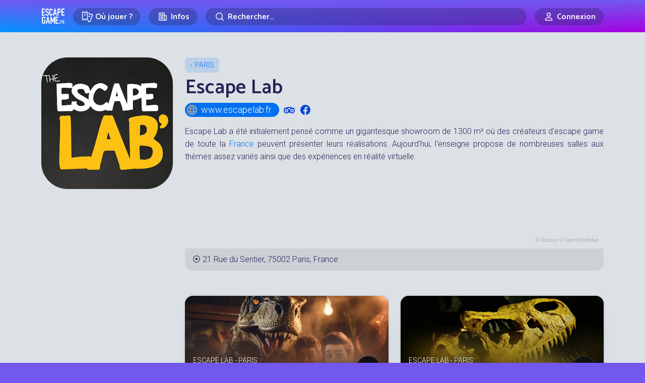

--- FILE ---
content_type: text/html; charset=UTF-8
request_url: https://www.escapegame.fr/paris/the-escape-lab/
body_size: 20303
content:
<!DOCTYPE html>
<html lang="fr-FR">
<head>
	<meta charset="UTF-8">
	<title>Escape Lab enseigne d'Escape Game à Paris</title>
	<meta content='width=device-width, initial-scale=1' name='viewport'>
	<meta name="apple-mobile-web-app-capable" content="yes">
	<meta name="apple-mobile-web-app-status-bar-style" content="black-translucent">
	<meta name="apple-mobile-web-app-title" content="EscapeGame•fr">
	<meta name="mobile-web-app-capable" content="yes">
	<meta name="apple-itunes-app" content="app-id=6740237733">
	<link rel="dns-prefetch" href="//escapegame.imgix.net"/>
	<meta http-equiv="Accept-CH" content="DPR, Width, Viewport-Width">
	<link rel="stylesheet" href="/css/front.3e800bd8.css">
		<link rel="icon" type="image/png" href="/favicon-egfr.png" >

	<link rel="apple-touch-icon" href="https://egfr-assets.imgix.net/static/logo-square.jpg">
	<link rel="icon" type="image/png" href="/favicon.png" sizes="32x32">
	<link rel="icon" type="image/png" href="https://egfr-assets.imgix.net/static/logo-square.jpg?w=512" sizes="512x512">
	<link rel="manifest" href="/manifest.json" crossorigin="use-credentials">
	<meta name="theme-color" media="(prefers-color-scheme: light)" content="#7258ef">
	<meta name="theme-color" media="(prefers-color-scheme: dark)" content="#5844bd">

		<link rel="alternate" hreflang="en" href="https://escapemate.app/france/paris/the-escape-lab/" />
	<link rel="alternate" hreflang="fr" href="https://www.escapegame.fr/paris/the-escape-lab/" />
	
	<meta property="fb:pages" content="660137514113805" />
	<meta property="fb:app_id" content="505994500208115" />
	<meta property="og:site_name" content="EscapeGame•fr" />
	<meta property="og:title" content="Escape Lab enseigne d'Escape Game à Paris" />
			<meta name="description" content="Escape Lab est un gigantesque showroom de jeux d'évasion où des créateurs de toute la France peuvent présenter leurs réalisations au public parisien." />
		<meta property="og:description" content="Escape Lab est un gigantesque showroom de jeux d'évasion où des créateurs de toute la France peuvent présenter leurs réalisations au public parisien." />
				<link rel="canonical" href="https://www.escapegame.fr/paris/the-escape-lab/" />
		<meta property="og:url" content="https://www.escapegame.fr/paris/the-escape-lab/" />
				<meta property="og:image" content="https://escapegame.imgix.net/60/60535868e511f315375107.jpg?fit=crop&bg=fff&w=1800&h=1000&pad=650&pad-top=250&pad-bottom=250&mark=/mask/company-logo-mask.png&mark-align=center,middle&mark-w=1800" />
		<meta name="robots" content="index, follow, max-snippet:-1, max-image-preview:large, max-video-preview:-1" />
	<meta property="og:locale" content="fr_FR" />
	<meta property="og:type" content="article" />
	<script>
		window.sa_event=window.sa_event||function(){var a=[].slice.call(arguments);window.sa_event.q?window.sa_event.q.push(a):window.sa_event.q=[a]};
  	window.sa_metadata = {
				user_status: "not_connected",
		user_id: null
				};
	</script>
	
</head>

<body>

	<svg xmlns="http://www.w3.org/2000/svg" style="display: none;">

  <symbol id="icon-rating-star" viewBox="0 0 24 24">
    <g fill='none' fill-rule='evenodd'><path d='M24 0v24H0V0h24ZM12.593 23.258l-.011.002-.071.035-.02.004-.014-.004-.071-.035c-.01-.004-.019-.001-.024.005l-.004.01-.017.428.005.02.01.013.104.074.015.004.012-.004.104-.074.012-.016.004-.017-.017-.427c-.002-.01-.009-.017-.017-.018Zm.265-.113-.013.002-.185.093-.01.01-.003.011.018.43.005.012.008.007.201.093c.012.004.023 0 .029-.008l.004-.014-.034-.614c-.003-.012-.01-.02-.02-.022Zm-.715.002a.023.023 0 0 0-.027.006l-.006.014-.034.614c0 .012.007.02.017.024l.015-.002.201-.093.01-.008.004-.011.017-.43-.003-.012-.01-.01-.184-.092Z'/><path fill="currentColor" d='M10.92 2.868a1.25 1.25 0 0 1 2.16 0l2.795 4.798 5.428 1.176a1.25 1.25 0 0 1 .667 2.054l-3.7 4.141.56 5.525a1.25 1.25 0 0 1-1.748 1.27L12 19.592l-5.082 2.24a1.25 1.25 0 0 1-1.748-1.27l.56-5.525-3.7-4.14a1.25 1.25 0 0 1 .667-2.055l5.428-1.176 2.795-4.798ZM12 4.987 9.687 8.959a1.25 1.25 0 0 1-.816.592l-4.492.973 3.062 3.427c.234.262.347.61.312.959l-.463 4.573 4.206-1.854a1.25 1.25 0 0 1 1.008 0l4.206 1.854-.463-4.573a1.25 1.25 0 0 1 .311-.959l3.063-3.427-4.492-.973a1.25 1.25 0 0 1-.816-.592L12 4.987Z'/></g>
  </symbol>

  <symbol id="icon-rating-story" viewBox="0 0 24 24">
    <g fill='none' fill-rule='nonzero'><path d='M24 0v24H0V0h24ZM12.593 23.258l-.011.002-.071.035-.02.004-.014-.004-.071-.035c-.01-.004-.019-.001-.024.005l-.004.01-.017.428.005.02.01.013.104.074.015.004.012-.004.104-.074.012-.016.004-.017-.017-.427c-.002-.01-.009-.017-.017-.018Zm.265-.113-.013.002-.185.093-.01.01-.003.011.018.43.005.012.008.007.201.093c.012.004.023 0 .029-.008l.004-.014-.034-.614c-.003-.012-.01-.02-.02-.022Zm-.715.002a.023.023 0 0 0-.027.006l-.006.014-.034.614c0 .012.007.02.017.024l.015-.002.201-.093.01-.008.004-.011.017-.43-.003-.012-.01-.01-.184-.092Z'/><path fill='currentColor' d='M16 3a3 3 0 0 1 2.995 2.824L19 6v10h.75c.647 0 1.18.492 1.244 1.122l.006.128V19a3 3 0 0 1-2.824 2.995L18 22H8a3 3 0 0 1-2.995-2.824L5 19V9H3.25a1.25 1.25 0 0 1-1.244-1.122L2 7.75V6a3 3 0 0 1 2.824-2.995L5 3h11Zm0 2H7v14a1 1 0 1 0 2 0v-1.75c0-.69.56-1.25 1.25-1.25H17V6a1 1 0 0 0-1-1Zm3 13h-8v1c0 .35-.06.687-.17 1H18a1 1 0 0 0 1-1v-1Zm-7-6a1 1 0 1 1 0 2h-2a1 1 0 1 1 0-2h2Zm2-4a1 1 0 1 1 0 2h-4a1 1 0 0 1 0-2h4ZM5 5a1 1 0 0 0-.993.883L4 6v1h1V5Z'/></g>
  </symbol>

  <symbol id="icon-rating-immersion" viewBox="0 0 24 24">
    <g fill='none' fill-rule='nonzero'><path d='M24 0v24H0V0h24ZM12.593 23.258l-.011.002-.071.035-.02.004-.014-.004-.071-.035c-.01-.004-.019-.001-.024.005l-.004.01-.017.428.005.02.01.013.104.074.015.004.012-.004.104-.074.012-.016.004-.017-.017-.427c-.002-.01-.009-.017-.017-.018Zm.265-.113-.013.002-.185.093-.01.01-.003.011.018.43.005.012.008.007.201.093c.012.004.023 0 .029-.008l.004-.014-.034-.614c-.003-.012-.01-.02-.02-.022Zm-.715.002a.023.023 0 0 0-.027.006l-.006.014-.034.614c0 .012.007.02.017.024l.015-.002.201-.093.01-.008.004-.011.017-.43-.003-.012-.01-.01-.184-.092Z'/><path fill='currentColor' d='M12 2c5.523 0 10 4.477 10 10 0 .649-.062 1.284-.18 1.9-.386 2.004-2.397 2.85-4.082 2.57l-1.74-.29a1.29 1.29 0 0 0-1.124.36c-.37.37-.547.879-.298 1.376.423.846.429 1.812.055 2.603C14.131 21.58 13.11 22 12 22 6.477 22 2 17.523 2 12S6.477 2 12 2Zm0 2a8 8 0 1 0 0 16l.195-.002c.258-.01.5-.06.628-.332a.993.993 0 0 0-.036-.855c-.63-1.262-.302-2.71.673-3.685a3.29 3.29 0 0 1 2.867-.919l1.74.29c.957.16 1.668-.348 1.789-.975A8 8 0 0 0 12 4Zm-4.5 7a1.5 1.5 0 1 1 0 3 1.5 1.5 0 0 1 0-3Zm7-4a1.5 1.5 0 1 1 0 3 1.5 1.5 0 0 1 0-3Zm-5 0a1.5 1.5 0 1 1 0 3 1.5 1.5 0 0 1 0-3Z'/></g>
  </symbol>

  <symbol id="icon-rating-puzzle" viewBox="0 0 24 24">
    <g fill='none' fill-rule='evenodd'><path d='M24 0v24H0V0h24ZM12.593 23.258l-.011.002-.071.035-.02.004-.014-.004-.071-.035c-.01-.004-.019-.001-.024.005l-.004.01-.017.428.005.02.01.013.104.074.015.004.012-.004.104-.074.012-.016.004-.017-.017-.427c-.002-.01-.009-.017-.017-.018Zm.265-.113-.013.002-.185.093-.01.01-.003.011.018.43.005.012.008.007.201.093c.012.004.023 0 .029-.008l.004-.014-.034-.614c-.003-.012-.01-.02-.02-.022Zm-.715.002a.023.023 0 0 0-.027.006l-.006.014-.034.614c0 .012.007.02.017.024l.015-.002.201-.093.01-.008.004-.011.017-.43-.003-.012-.01-.01-.184-.092Z'/><path fill='currentColor' d='M10.5 4a1.472 1.472 0 0 0-1.317 2.13l.163.325A1.067 1.067 0 0 1 8.39 8H5a1 1 0 0 0-1 1v1.194c1.82-.109 3.5 1.331 3.5 3.306S5.82 16.915 4 16.806V19a1 1 0 0 0 1 1h2.194c-.109-1.82 1.331-3.5 3.306-3.5s3.415 1.68 3.306 3.5H15a1 1 0 0 0 1-1v-3.39c0-.794.835-1.31 1.545-.956l.324.163a1.472 1.472 0 1 0 0-2.634l-.324.163A1.067 1.067 0 0 1 16 11.39V9a1 1 0 0 0-1-1h-2.39c-.794 0-1.31-.835-.956-1.545l.163-.325A1.472 1.472 0 0 0 10.5 4ZM7.064 6c-.316-2.017 1.23-4 3.436-4 2.205 0 3.752 1.983 3.436 4H15a3 3 0 0 1 3 3v1.064c2.017-.316 4 1.23 4 3.436 0 2.205-1.983 3.752-4 3.436V19a3 3 0 0 1-3 3h-2.407a1.061 1.061 0 0 1-.976-1.48l.085-.197a1.308 1.308 0 1 0-2.404 0l.085.198c.3.7-.214 1.479-.976 1.479H5a3 3 0 0 1-3-3v-3.407c0-.762.779-1.276 1.48-.976l.197.085a1.308 1.308 0 1 0 0-2.404l-.198.085c-.7.3-1.479-.214-1.479-.976V9a3 3 0 0 1 3-3h2.064Z'/></g>
  </symbol>

  <symbol id="icon-rating-fun" viewBox="0 0 24 24">
    <g fill='none' fill-rule='evenodd'><path d='M24 0v24H0V0h24ZM12.594 23.258l-.012.002-.071.035-.02.004-.014-.004-.071-.036c-.01-.003-.019 0-.024.006l-.004.01-.017.428.005.02.01.013.104.074.015.004.012-.004.104-.074.012-.016.004-.017-.017-.427c-.002-.01-.009-.017-.016-.018Zm.264-.113-.014.002-.184.093-.01.01-.003.011.018.43.005.012.008.008.201.092c.012.004.023 0 .029-.008l.004-.014-.034-.614c-.003-.012-.01-.02-.02-.022Zm-.715.002a.023.023 0 0 0-.027.006l-.006.014-.034.614c0 .012.007.02.017.024l.015-.002.201-.093.01-.008.003-.011.018-.43-.003-.012-.01-.01-.184-.092Z'/><path fill='currentColor' d='M12 4a8 8 0 1 0 0 16 8 8 0 0 0 0-16ZM2 12C2 6.477 6.477 2 12 2s10 4.477 10 10-4.477 10-10 10S2 17.523 2 12Zm5-2.5a1.5 1.5 0 1 1 3 0 1.5 1.5 0 0 1-3 0ZM9 13a1 1 0 1 0 0 2v1a3 3 0 1 0 6 0v-1a1 1 0 1 0 0-2H9Zm2 3v-1h2v1a1 1 0 1 1-2 0Zm5.949-8.316a1 1 0 0 0-1.265-.633 4.045 4.045 0 0 0-1.792 1.214 4.333 4.333 0 0 0-.84 1.419A1 1 0 0 0 14 11c.255 0 .751.165 1.293.707a1 1 0 1 0 1.414-1.414c-.352-.336-.726-.641-1.157-.872.227-.205.473-.374.766-.472a1 1 0 0 0 .633-1.265Z'/></g>
  </symbol>

  <symbol id="icon-rating-gm" viewBox="0 0 24 24">
    <g fill='none' fill-rule='evenodd'><path d='M24 0v24H0V0h24ZM12.593 23.258l-.011.002-.071.035-.02.004-.014-.004-.071-.035c-.01-.004-.019-.001-.024.005l-.004.01-.017.428.005.02.01.013.104.074.015.004.012-.004.104-.074.012-.016.004-.017-.017-.427c-.002-.01-.009-.017-.017-.018Zm.265-.113-.013.002-.185.093-.01.01-.003.011.018.43.005.012.008.007.201.093c.012.004.023 0 .029-.008l.004-.014-.034-.614c-.003-.012-.01-.02-.02-.022Zm-.715.002a.023.023 0 0 0-.027.006l-.006.014-.034.614c0 .012.007.02.017.024l.015-.002.201-.093.01-.008.004-.011.017-.43-.003-.012-.01-.01-.184-.092Z'/><path fill='currentColor' d='M19.073 6.493c.736.065 1.455.432 1.902 1.179C21.537 8.609 22 9.997 22 12s-.463 3.39-1.025 4.328c-.447.747-1.166 1.114-1.902 1.18-.705.062-1.415-.147-2-.498l-3.027-1.816A2.99 2.99 0 0 1 12 16a2.99 2.99 0 0 1-2.046-.806L6.927 17.01c-.585.351-1.295.56-2 .497-.736-.065-1.455-.432-1.902-1.179C2.463 15.391 2 14.003 2 12s.463-3.39 1.025-4.328c.447-.747 1.166-1.114 1.902-1.18.705-.062 1.415.147 2 .498l3.027 1.816A2.99 2.99 0 0 1 12 8c.79 0 1.51.306 2.046.806l3.027-1.816c.585-.351 1.295-.56 2-.498Zm-.97 2.212-3.132 1.878c.02.136.029.276.029.417h1a1 1 0 1 1 0 2h-1c0 .141-.01.28-.029.417l3.131 1.878c.295.177.587.239.794.22.178-.016.284-.082.363-.214.355-.593.741-1.617.741-3.301 0-1.684-.386-2.708-.74-3.3-.08-.133-.186-.2-.364-.215-.207-.019-.499.043-.794.22ZM5.197 8.482l-.094.003c-.178.015-.284.082-.363.214C4.386 9.292 4 10.316 4 12c0 1.684.386 2.708.74 3.3.08.133.186.2.364.215.178.016.417-.027.668-.151l.126-.069 3.13-1.878-.02-.207L9 13H8a1 1 0 0 1-.117-1.993L8 11h1l.007-.21.022-.207-3.131-1.878a1.469 1.469 0 0 0-.7-.223ZM12 10a1 1 0 0 0-1 1v2a1 1 0 1 0 2 0v-2a1 1 0 0 0-1-1Z'/></g>
  </symbol>

</svg>



	
	<header class="menu-header">
		<div class="container">
			<a href="/" rel="home"  class="logo">Escape Game</a>
		</div>
	</header>
	
	<div class="main-nav">
		<div class="main-nav-bg"></div>
		<div class="container">
			<div class="main-nav-offset">

					<div class="row gx-2 gx-md-3 align-items-center justify-content-center flex-nowrap">
						<div class="col-auto">
							<div class="menu-dropdown-wrapper">
								<label for="menu1" class="menu-item-top-level menu-label">
									<div class="row gx-1 flex-nowrap">
										<div class="col-auto">
											<span class="menu-icon"><svg width="24" height="24" fill="none" viewBox="0 0 24 24"><path d="M5.5,2.5 C5.5,3.6045695 6.3954305,4.5 7.5,4.5 C8.6045695,4.5 9.5,3.6045695 9.5,2.5 L10.5,2.5 C11.6045695,2.5 12.5,3.3954305 12.5,4.5 L12.5,16.5 C12.5,17.6045695 11.6045695,18.5 10.5,18.5 L9.5,18.5 C9.5,17.3954305 8.6045695,16.5 7.5,16.5 C6.3954305,16.5 5.5,17.3954305 5.5,18.5 L4.5,18.5 C3.3954305,18.5 2.5,17.6045695 2.5,16.5 L2.5,4.5 C2.5,3.3954305 3.3954305,2.5 4.5,2.5 L5.5,2.5 Z" stroke="currentColor" stroke-width="1.5"></path><line x1="5.5" y1="8.5" x2="9.5" y2="8.5" stroke="currentColor" stroke="currentColor" stroke-width="1.5"></line><path d="M11.5816688,5.89654547 C11.8483949,5.76477333 12.1487351,5.6907274 12.4663696,5.6907274 L13.4663696,5.6907274 C13.4663696,6.7952969 14.3618001,7.6907274 15.4663696,7.6907274 C16.5709391,7.6907274 17.4663696,6.7952969 17.4663696,5.6907274 L18.4663696,5.6907274 C19.5709391,5.6907274 20.4663696,6.5861579 20.4663696,7.6907274 L20.4663696,19.6907274 C20.4663696,20.7952969 19.5709391,21.6907274 18.4663696,21.6907274 L17.4663696,21.6907274 C17.4663696,20.5861579 16.5709391,19.6907274 15.4663696,19.6907274" stroke="currentColor" stroke-width="1.5" transform="translate(16.024019, 13.690727) rotate(20.000000) translate(-16.024019, -13.690727) "></path><line x1="14.3831081" y1="11.6557158" x2="18.177851" y2="11.6557158" stroke="currentColor" stroke-width="1.5" transform="translate(16.280480, 11.655716) rotate(20.000000) translate(-16.280480, -11.655716) "></line></svg></span>
										</div>
										<div class="col-auto">
											<div class="mr-1 mr-sm-2">Où jouer ?</div>
										</div>
									</div>
								</label>
								<input type="checkbox" id="menu1" class="menu-toggle"/>
								<label for="menu1" class="menu-overflow"></label>
								<nav class="menu-dropdown">
									<a href="/calendrier-disponibilites/" class="menu-dropdown-item mb-4">
										<span class="menu-icon"><svg width="24" height="24" fill="none" viewBox="0 0 24 24"><path stroke="currentColor" stroke-linecap="round" stroke-linejoin="round" stroke-width="1.5" d="M4.75 8.75C4.75 7.64543 5.64543 6.75 6.75 6.75H17.25C18.3546 6.75 19.25 7.64543 19.25 8.75V17.25C19.25 18.3546 18.3546 19.25 17.25 19.25H6.75C5.64543 19.25 4.75 18.3546 4.75 17.25V8.75Z"></path><path stroke="currentColor" stroke-linecap="round" stroke-linejoin="round" stroke-width="1.5" d="M8 4.75V8.25"></path><path stroke="currentColor" stroke-linecap="round" stroke-linejoin="round" stroke-width="1.5" d="M16 4.75V8.25"></path><path stroke="currentColor" stroke-linecap="round" stroke-linejoin="round" stroke-width="1.5" d="M7.75 10.75H16.25"></path></svg></span>
										<strong>Prochaines disponibilités</strong>
										<span class="live-icon ms-sm-1">en temps réel</span>
									</a>
									<a href="/france/" class="menu-dropdown-item mb-1">
										<span class="menu-icon"><svg width="24" height="24" fill="none" viewBox="0 0 24 24"><path stroke="currentColor" stroke-linecap="round" stroke-linejoin="round" stroke-width="1.5" d="M18.25 11C18.25 15 12 19.25 12 19.25C12 19.25 5.75 15 5.75 11C5.75 7.5 8.68629 4.75 12 4.75C15.3137 4.75 18.25 7.5 18.25 11Z"></path><circle cx="12" cy="11" r="2.25" stroke="currentColor" stroke-linecap="round" stroke-linejoin="round" stroke-width="1.5"></circle></svg></span>
										<strong>Villes</strong>
									</a>
									<div class="menu-dropdown-item">
										<div class="row gy-1">
											<div class="col-6">
												<a href="/paris/">Paris</a>
											</div>
											<div class="col-6">
												<a href="/lyon/">Lyon</a>
											</div>
											<div class="col-6">
												<a href="/toulouse/">Toulouse</a>
											</div>
											<div class="col-6">
												<a href="/bordeaux/">Bordeaux</a>
											</div>
											<div class="col-6">
												<a href="/marseille/">Marseille</a>
											</div>
											<div class="col-6">
												<a href="/grenoble/">Grenoble</a>
											</div>
											<div class="col-6">
												<a href="/nantes/">Nantes</a>
											</div>
											<div class="col-6">
												<a href="/lille/">Lille</a>
											</div>
											<div class="col-6">
												<a href="/rennes/">Rennes</a>
											</div>
											<div class="col-6">
												<a href="/montpellier/">Montpellier</a>
											</div>
										</div>
										<hr/>
									</div>
									<a href="/france/" class="menu-dropdown-item mb-4 pe-5">
										Toutes les villes en France
									</a>
									<a href="/etranger/" class="menu-dropdown-item mb-1">
										<span class="menu-icon"><svg width="24" height="24" fill="none" viewBox="0 0 24 24"><circle cx="12" cy="12" r="7.25" stroke="currentColor" stroke-linecap="round" stroke-linejoin="round" stroke-width="1.5"></circle><path stroke="currentColor" stroke-linecap="round" stroke-linejoin="round" stroke-width="1.5" d="M15.25 12C15.25 16.5 13.2426 19.25 12 19.25C10.7574 19.25 8.75 16.5 8.75 12C8.75 7.5 10.7574 4.75 12 4.75C13.2426 4.75 15.25 7.5 15.25 12Z"></path><path stroke="currentColor" stroke-linecap="round" stroke-linejoin="round" stroke-width="1.5" d="M5 12H12H19"></path></svg></span>
										<strong>Explorer le monde</strong>
									</a>
									<div class="menu-dropdown-item">
										<div class="row gy-1">
											<div class="col-6">
												<a href="/etranger/belgique/">Belgique</a>
											</div>
											<div class="col-6">
												<a href="/etranger/suisse/">Suisse</a>
											</div>
											<div class="col-6">
												<a href="/etranger/espagne/">Espagne</a>
											</div>
											<div class="col-6">
												<a href="/etranger/allemagne/">Allemagne</a>
											</div>
											<div class="col-6">
												<a href="/etranger/etats-unis/">États-Unis</a>
											</div>
											<div class="col-6">
												<a href="/etranger/canada/">Canada</a>
											</div>
										</div>
										<hr/>
									</div>
									<a href="/etranger/" class="menu-dropdown-item mb-4 pe-5">
										Tous les pays
									</a>
									<a href="/evenement-team-building-entreprise/" class="menu-dropdown-item">
										<span class="menu-icon"><svg width="24" height="24" viewBox="0 0 24 24" fill="none"><path d="M9.99151 14.5101C12.7865 14.5101 15.233 12.9956 15.233 9.63003C15.233 6.26449 12.7865 4.75 9.99151 4.75C7.19653 4.75 4.75 6.26449 4.75 9.63003C4.75 10.8662 5.08005 11.8526 5.6362 12.606C5.83794 12.8793 5.79543 13.5163 5.63421 13.8153C5.24836 14.5309 5.97738 15.315 6.76977 15.1333C7.3629 14.9974 7.98504 14.8134 8.5295 14.5666C8.72883 14.4762 8.94893 14.4398 9.16641 14.4644C9.43657 14.4949 9.7123 14.5101 9.99151 14.5101Z" stroke="currentColor" stroke-width="1.5" stroke-linecap="round" stroke-linejoin="round"/><path d="M18.8088 10.0264C18.5473 9.70522 18.0748 9.65688 17.7537 9.91844C17.4325 10.18 17.3841 10.6524 17.6457 10.9736L18.8088 10.0264ZM18.3467 16.606L18.9501 17.0514L18.3467 16.606ZM15.4534 18.5666L15.1438 19.2497L15.1438 19.2497L15.4534 18.5666ZM17.2132 19.1333L17.3807 18.4023L17.3807 18.4023L17.2132 19.1333ZM14.8165 18.4644L14.9008 19.2096L14.9008 19.2096L14.8165 18.4644ZM10.9803 16.8944C10.6458 16.6501 10.1766 16.7231 9.93226 17.0575C9.6879 17.392 9.76093 17.8612 10.0954 18.1056L10.9803 16.8944ZM18.3487 17.8153L17.6886 18.1713L17.6886 18.1713L18.3487 17.8153ZM19.9829 13.63C19.9829 12.1584 19.5596 10.9483 18.8088 10.0264L17.6457 10.9736C18.151 11.5941 18.4829 12.4572 18.4829 13.63H19.9829ZM18.9501 17.0514C19.6137 16.1525 19.9829 15.0047 19.9829 13.63H18.4829C18.4829 14.7277 18.192 15.5527 17.7433 16.1606L18.9501 17.0514ZM15.1438 19.2497C15.7505 19.5247 16.4253 19.7222 17.0456 19.8644L17.3807 18.4023C16.8147 18.2725 16.2453 18.1021 15.7631 17.8835L15.1438 19.2497ZM13.9914 19.2601C14.2976 19.2601 14.6015 19.2435 14.9008 19.2096L14.7322 17.7191C14.4912 17.7464 14.2436 17.7601 13.9914 17.7601V19.2601ZM10.0954 18.1056C11.1905 18.9057 12.5779 19.2601 13.9914 19.2601V17.7601C12.8134 17.7601 11.759 17.4634 10.9803 16.8944L10.0954 18.1056ZM15.7631 17.8835C15.4442 17.739 15.0882 17.6789 14.7322 17.7191L14.9008 19.2096C14.9797 19.2007 15.064 19.2135 15.1438 19.2497L15.7631 17.8835ZM17.6886 18.1713C17.7076 18.2065 17.7058 18.2245 17.7043 18.2341C17.7019 18.2495 17.6921 18.2788 17.6617 18.3131C17.5963 18.3868 17.4894 18.4272 17.3807 18.4023L17.0456 19.8644C17.7293 20.0211 18.3831 19.7603 18.7839 19.3084C19.1945 18.8455 19.3725 18.1337 19.0089 17.4593L17.6886 18.1713ZM17.7433 16.1606C17.4917 16.5015 17.455 16.9378 17.4618 17.2191C17.4691 17.522 17.5335 17.8837 17.6886 18.1713L19.0089 17.4593C19.0109 17.4632 18.9979 17.4377 18.9842 17.3763C18.9716 17.3192 18.963 17.2514 18.9614 17.1829C18.9597 17.1133 18.9655 17.0587 18.9729 17.0242C18.9815 16.9836 18.9848 17.0045 18.9501 17.0514L17.7433 16.1606Z" fill="currentColor"/></svg></span>
										<strong>Team building</strong>
									</a>
								</nav>
							</div>
						</div>
						<div class="col col-sm-auto">
							<div class="menu-dropdown-wrapper">
								<label for="menu2" class="menu-item-top-level menu-label">
									<div class="row gx-1 flex-nowrap justify-content-center">
										<div class="col-auto">
											<span class="menu-icon"><svg width="24" height="24" viewBox="0 0 24 24" fill="none" xmlns="http://www.w3.org/2000/svg"><path d="M17.25 19.25H5.75C5.19772 19.25 4.75 18.8023 4.75 18.25V5.75C4.75 5.19771 5.19772 4.75 5.75 4.75H14.25C14.8023 4.75 15.25 5.19772 15.25 5.75V10" stroke="currentColor" stroke-width="1.5" stroke-linecap="round" stroke-linejoin="round"></path><path d="M17.5227 9.75H15.25V17.25C15.25 18.3546 16.1454 19.25 17.25 19.25C18.3546 19.25 19.25 18.3546 19.25 17.25V11.4773C19.25 10.5233 18.4767 9.75 17.5227 9.75Z" stroke="currentColor" stroke-width="1.5" stroke-linecap="round" stroke-linejoin="round"></path><path d="M7.75 8.75C7.75 8.19772 8.19772 7.75 8.75 7.75H11.25C11.8023 7.75 12.25 8.19772 12.25 8.75V10.25C12.25 10.8023 11.8023 11.25 11.25 11.25H8.75C8.19772 11.25 7.75 10.8023 7.75 10.25V8.75Z" stroke="currentColor" stroke-width="1.5" stroke-linecap="round" stroke-linejoin="round"></path><path d="M8 13.75H12" stroke="currentColor" stroke-width="1.5" stroke-linecap="round" stroke-linejoin="round"></path><path d="M8 16.25H12" stroke="currentColor" stroke-width="1.5" stroke-linecap="round" stroke-linejoin="round"></path></svg></span>
										</div>
										<div class="col-auto d-none d-sm-flex">
											Infos
										</div>
									</div>
								</label>
								<input type="checkbox" id="menu2" class="menu-toggle"/>
								<label for="menu2" class="menu-overflow"></label>
								<nav class="menu-dropdown">
									<a href="/top/" class="menu-dropdown-item mb-4">
										<span class="menu-icon"><svg width="24" height="24" viewBox="0 0 24 24" fill="none" xmlns="http://www.w3.org/2000/svg"><path d="M7.75 4.75H16.25V11C16.25 13.3472 14.3472 15.25 12 15.25C9.65279 15.25 7.75 13.3472 7.75 11V4.75Z" stroke="currentColor" stroke-width="1.5" stroke-linecap="round" stroke-linejoin="round"></path><path d="M16.5 6.75H16.6036C18.0652 6.75 19.25 7.93483 19.25 9.39639C19.25 10.5092 18.5538 11.5032 17.508 11.8835L16.5 12.25" stroke="currentColor" stroke-width="1.5" stroke-linecap="round" stroke-linejoin="round"></path><path d="M7.5 6.75H7.39639C5.93483 6.75 4.75 7.93483 4.75 9.39639C4.75 10.5092 5.44618 11.5032 6.49201 11.8835L7.5 12.25" stroke="currentColor" stroke-width="1.5" stroke-linecap="round" stroke-linejoin="round"></path><path d="M12 15.5V19" stroke="currentColor" stroke-width="1.5" stroke-linecap="round" stroke-linejoin="round"></path><path d="M8.75 19.25H15.25" stroke="currentColor" stroke-width="1.5" stroke-linecap="round" stroke-linejoin="round"></path></svg></span>
										<strong>Tops, classements et récompenses</strong>
									</a>
									<a href="/quest-ce-quun-escape-game/" class="menu-dropdown-item mb-4">
										<span class="menu-icon"><svg width="24" height="24" fill="none" viewBox="0 0 24 24"><path stroke="currentColor" stroke-linecap="round" stroke-linejoin="round" stroke-width="1.5" d="M6.75 6.75C6.75 5.64543 7.64543 4.75 8.75 4.75H15.25C16.3546 4.75 17.25 5.64543 17.25 6.75V19.25L12 14.75L6.75 19.25V6.75Z"></path></svg></span>
										<strong>Qu’est-ce qu’un escape game ?</strong>
									</a>
									<a href="/statistiques-escape-game-france/" class="menu-dropdown-item mb-4">
										<span class="menu-icon"><svg width="24" height="24" fill="none" viewBox="0 0 24 24"><path stroke="currentColor" stroke-linecap="round" stroke-linejoin="round" stroke-width="1.5" d="M4.75 11.25L10.25 5.75"></path><path stroke="currentColor" stroke-linecap="round" stroke-linejoin="round" stroke-width="1.5" d="M5.75 19.2502H6.25C6.80229 19.2502 7.25 18.8025 7.25 18.2502V15.75C7.25 15.1977 6.80229 14.75 6.25 14.75H5.75C5.19772 14.75 4.75 15.1977 4.75 15.75V18.2502C4.75 18.8025 5.19772 19.2502 5.75 19.2502Z"></path><path stroke="currentColor" stroke-linecap="round" stroke-linejoin="round" stroke-width="1.5" d="M11.75 19.2502H12.25C12.8023 19.2502 13.25 18.8025 13.25 18.2502V12.75C13.25 12.1977 12.8023 11.75 12.25 11.75H11.75C11.1977 11.75 10.75 12.1977 10.75 12.75V18.2502C10.75 18.8025 11.1977 19.2502 11.75 19.2502Z"></path><path stroke="currentColor" stroke-linecap="round" stroke-linejoin="round" stroke-width="1.5" d="M17.75 19.2502H18.25C18.8023 19.2502 19.25 18.8025 19.25 18.2502V5.75C19.25 5.19772 18.8023 4.75 18.25 4.75H17.75C17.1977 4.75 16.75 5.19772 16.75 5.75V18.2502C16.75 18.8025 17.1977 19.2502 17.75 19.2502Z"></path><path stroke="currentColor" stroke-linecap="round" stroke-linejoin="round" stroke-width="1.5" d="M11.25 8.25V4.75H7.75"></path></svg></span>
										<strong>Statistiques sur les escape games</strong>
									</a>
									<a href="/blog/" class="menu-dropdown-item mb-4">
										<span class="menu-icon"><svg width="24" height="24" fill="none" viewBox="0 0 24 24"><path stroke="currentColor" stroke-width="1.5" d="M19.25 10C19.25 12.7289 17.85 15.25 16.5 15.25C15.15 15.25 13.75 12.7289 13.75 10C13.75 7.27106 15.15 4.75 16.5 4.75C17.85 4.75 19.25 7.27106 19.25 10Z"></path><path stroke="currentColor" stroke-width="1.5" d="M16.5 15.25C16.5 15.25 8 13.5 7 13.25C6 13 4.75 11.6893 4.75 10C4.75 8.31066 6 7 7 6.75C8 6.5 16.5 4.75 16.5 4.75"></path><path stroke="currentColor" stroke-width="1.5" d="M6.75 13.5V17.25C6.75 18.3546 7.64543 19.25 8.75 19.25H9.25C10.3546 19.25 11.25 18.3546 11.25 17.25V14.5"></path></svg></span>
										<strong>Actualités</strong>
									</a>
									<a href="/escape-game-maison/" class="menu-dropdown-item mb-4">
										<span class="menu-icon"><svg width="24" height="24" viewBox="0 0 24 24" fill="none" xmlns="http://www.w3.org/2000/svg"><path d="M17.25 4.75H6.75C5.64543 4.75 4.75 5.64543 4.75 6.75V17.25C4.75 18.3546 5.64543 19.25 6.75 19.25H17.25C18.3546 19.25 19.25 18.3546 19.25 17.25V6.75C19.25 5.64543 18.3546 4.75 17.25 4.75Z" stroke="currentColor" stroke-width="1.5" stroke-linecap="round" stroke-linejoin="round"></path><path d="M12.5 12C12.5 12.2761 12.2761 12.5 12 12.5C11.7239 12.5 11.5 12.2761 11.5 12C11.5 11.7239 11.7239 11.5 12 11.5C12.2761 11.5 12.5 11.7239 12.5 12Z" stroke="currentColor" stroke-linecap="round" stroke-linejoin="round"></path><path d="M9.5 9C9.5 9.27614 9.27614 9.5 9 9.5C8.72386 9.5 8.5 9.27614 8.5 9C8.5 8.72386 8.72386 8.5 9 8.5C9.27614 8.5 9.5 8.72386 9.5 9Z" stroke="currentColor" stroke-linecap="round" stroke-linejoin="round"></path><path d="M15.5 15C15.5 15.2761 15.2761 15.5 15 15.5C14.7239 15.5 14.5 15.2761 14.5 15C14.5 14.7239 14.7239 14.5 15 14.5C15.2761 14.5 15.5 14.7239 15.5 15Z" stroke="currentColor" stroke-linecap="round" stroke-linejoin="round"></path></svg></span>
										<strong>Jeux à la maison</strong>
									</a>
									<hr/>
									<a href="/player/ajout-salle/" class="menu-dropdown-item mt-4 mb-4">
										<span class="menu-icon"><svg width="24" height="24" fill="none" viewBox="0 0 24 24"><path d="M9.11445738,3.00143575 L14.590287,3 C16.515157,3 17.3804612,3.17308908 18.1055302,3.50099869 L18.33091,3.60967418 L18.4421143,3.66783176 C19.2569291,4.10359949 19.8964005,4.74307093 20.3321682,5.55788574 L20.4459422,5.78101661 C20.7719846,6.45635193 20.9599375,7.2141228 20.9942677,8.83600807 L21,9.409713 L21,14.590287 L20.9942677,15.1639919 C20.9618447,16.6957725 20.7923941,17.4567843 20.4990013,18.1055302 L20.3903258,18.33091 L20.3321682,18.4421143 C19.8964005,19.2569291 19.2569291,19.8964005 18.4421143,20.3321682 L18.2189834,20.4459422 C17.5436481,20.7719846 16.7858772,20.9599375 15.1639919,20.9942677 L14.590287,21 L9.409713,21 L8.83600807,20.9942677 C7.30422753,20.9618447 6.54321571,20.7923941 5.89446982,20.4990013 L5.66908998,20.3903258 L5.55788574,20.3321682 C4.74307093,19.8964005 4.10359949,19.2569291 3.66783176,18.4421143 L3.55405783,18.2189834 C3.24814147,17.5853354 3.06379274,16.8791151 3.01384222,15.4546471 L3.00143575,14.8855426 L3.00143575,14.8855426 L3,9.409713 C3,7.48484299 3.17308908,6.61953876 3.50099869,5.89446982 L3.60967418,5.66908998 L3.66783176,5.55788574 C4.10359949,4.74307093 4.74307093,4.10359949 5.55788574,3.66783176 L5.78101661,3.55405783 C6.41466456,3.24814147 7.12088495,3.06379274 8.54535294,3.01384222 L9.11445738,3.00143575 L9.11445738,3.00143575 Z M14.8540899,5.00094752 L9.14591009,5.00094752 L8.64565773,5.00949281 L8.21676452,5.02756701 C7.35782382,5.07761694 6.93333668,5.20028661 6.50108346,5.43145816 C6.03480559,5.68082629 5.68082629,6.03480559 5.43145816,6.50108346 C5.21312947,6.90932261 5.09158179,7.31063461 5.03658722,8.07755463 L5.01582071,8.45883457 L5.00384511,8.90017431 L5.00094752,9.14591009 L5.00094752,9.14591009 L5.00094752,14.8540899 L5.00949281,15.3543423 L5.02756701,15.7832355 C5.07761694,16.6421762 5.20028661,17.0666633 5.43145816,17.4989165 C5.68082629,17.9651944 6.03480559,18.3191737 6.50108346,18.5685418 C6.90932261,18.7868705 7.31063461,18.9084182 8.07755463,18.9634128 L8.45883457,18.9841793 L8.90017431,18.9961549 L9.409713,19 L14.8540899,18.9990525 L15.3285117,18.9912247 L15.5411654,18.9841793 L15.5411654,18.9841793 L15.9224454,18.9634128 C16.6893654,18.9084182 17.0906774,18.7868705 17.4989165,18.5685418 C17.9651944,18.3191737 18.3191737,17.9651944 18.5685418,17.4989165 C18.7868705,17.0906774 18.9084182,16.6893654 18.9634128,15.9224454 L18.9841793,15.5411654 L18.9961549,15.0998257 L19,14.590287 L18.9990525,9.14591009 L18.9912247,8.67148827 L18.9841793,8.45883457 L18.9841793,8.45883457 L18.9634128,8.07755463 C18.9084182,7.31063461 18.7868705,6.90932261 18.5685418,6.50108346 C18.3191737,6.03480559 17.9651944,5.68082629 17.4989165,5.43145816 C17.0906774,5.21312947 16.6893654,5.09158179 15.9224454,5.03658722 L15.5411654,5.01582071 L15.0998257,5.00384511 L14.8540899,5.00094752 L14.8540899,5.00094752 Z M12,7 C12.5522847,7 13,7.44771525 13,8 L13,11 L16,11 C16.5522847,11 17,11.4477153 17,12 C17,12.5522847 16.5522847,13 16,13 L13,13 L13,16 C13,16.5522847 12.5522847,17 12,17 C11.4477153,17 11,16.5522847 11,16 L11,13 L8,13 C7.44771525,13 7,12.5522847 7,12 C7,11.4477153 7.44771525,11 8,11 L11,11 L11,8 C11,7.44771525 11.4477153,7 12,7 Z" fill="currentColor" fill-rule="nonzero"></path></svg></span>
										<strong>Référencer une salle manquante</strong>
									</a>
									<a href="/pro/" class="menu-dropdown-item">
										<span class="menu-icon"><svg width="24" height="24" fill="none" viewBox="0 0 24 24"><path stroke="currentColor" stroke-linecap="round" stroke-linejoin="round" stroke-width="1.5" d="M4.75 9.75C4.75 8.64543 5.64543 7.75 6.75 7.75H17.25C18.3546 7.75 19.25 8.64543 19.25 9.75V17.25C19.25 18.3546 18.3546 19.25 17.25 19.25H6.75C5.64543 19.25 4.75 18.3546 4.75 17.25V9.75Z"></path><path stroke="currentColor" stroke-linecap="round" stroke-linejoin="round" stroke-width="1.5" d="M8.75 7.5V6.75C8.75 5.64543 9.64543 4.75 10.75 4.75H13.25C14.3546 4.75 15.25 5.64543 15.25 6.75V7.5"></path><path stroke="currentColor" stroke-linecap="round" stroke-linejoin="round" stroke-width="1.5" d="M5 13.25H19"></path><path stroke="currentColor" stroke-linecap="round" stroke-linejoin="round" stroke-width="1.5" d="M8.75 11.75V14.25"></path><path stroke="currentColor" stroke-linecap="round" stroke-linejoin="round" stroke-width="1.5" d="M15.25 11.75V14.25"></path></svg></span>
										<strong>Espace gérants</strong>
									</a>
								</nav>
							</div>
						</div>
						<div class="col">
							<a href="#" class="menu-item-top-level jsOpenSearch" aria-label="Rechercher">
								<div class="row gx-1 flex-nowrap justify-content-center justify-content-sm-start">
									<div class="col-auto">
										<span class="menu-icon"><svg width="24" height="24" fill="none" viewBox="0 0 24 24"><path stroke="currentColor" stroke-linecap="round" stroke-linejoin="round" stroke-width="1.5" d="M19.25 19.25L15.5 15.5M4.75 11C4.75 7.54822 7.54822 4.75 11 4.75C14.4518 4.75 17.25 7.54822 17.25 11C17.25 14.4518 14.4518 17.25 11 17.25C7.54822 17.25 4.75 14.4518 4.75 11Z"></path></svg></span>
									</div>
									<div class="col-auto d-none d-sm-flex">
										Rechercher...
									</div>
								</div>
							</a>
						</div>
						<div class="col col-sm-auto">
							<span class="user-wrapper" id="jsUserWrapper">
      <a href="/hello/" class="menu-item-top-level jsOpenLoginWindow"  aria-label="Connexion">
      <div class="row gx-1 flex-nowrap justify-content-center">
        <div class="col-auto">
          <span class="menu-icon"><svg width="24" height="24" fill="none" viewBox="0 0 24 24"><circle cx="12" cy="8" r="3.25" stroke="currentColor" stroke-linecap="round" stroke-linejoin="round" stroke-width="1.5"></circle><path stroke="currentColor" stroke-linecap="round" stroke-linejoin="round" stroke-width="1.5" d="M6.8475 19.25H17.1525C18.2944 19.25 19.174 18.2681 18.6408 17.2584C17.8563 15.7731 16.068 14 12 14C7.93201 14 6.14367 15.7731 5.35924 17.2584C4.82597 18.2681 5.70558 19.25 6.8475 19.25Z"></path></svg></span>
        </div>
        <div class="col-auto d-none d-md-flex">
          Connexion
        </div>
      </div>
    </a>
  </span>

						</div>
					</div>

			</div>
		</div>
	</div>

	
    
<div class="darker-bg" itemscope itemtype="http://schema.org/EntertainmentBusiness">
  <div class="container">

		












    <div class="row">
      <div class="col-6 offset-3 col-md-4 offset-md-4 col-lg-3 offset-lg-0">
        <img src="https://escapegame.imgix.net/60/60535868e511f315375107.jpg?auto=format,compress&amp;fit=crop&amp;bg=fff&amp;w=510&amp;h=510" alt="Escape Lab" class="show-company-logo company-logo" itemprop="logo" width="255" height="255"/>
        <meta content="https://escapegame.imgix.net/60/60535868e511f315375107.jpg?auto=format,compress&amp;fit=crop&amp;bg=fff&amp;w=510&amp;h=510" itemprop="image"/>
      </div>

      <div class="col-12 col-lg-9">
        
        <header class="page-header">
                        <div class="breadcrumb">
                                    <a href="/paris/" >Paris</a>
                            </div>
            
    		<h1 itemprop="name" class="mb-2">Escape Lab</h1>

                      <div class="row align-items-center g-2 mb-3 company-info">
              
                                                <div class="col-auto">
                  <a href="https://www.escapelab.fr/?source=escapegamefr&utm_source=escapegamefr&utm_medium=referral&utm_campaign=website_company" class="company-website jsOutBound" data-ob-type="company" data-ob-label="c330" target="_blank" itemprop="url" rel="nofollow noopener noreferrer ugc"><img src="/css/web.1229fee5.svg" width="24" height="24" alt="Website" class="company-website-icon" loading="lazy"/> www.escapelab.fr</a>
                </div>
                            <div class="col">
                <div class="row flex-nowrap g-2">
                                      <div class="col-auto"><a href="https://www.tripadvisor.fr/Attraction_Review-g187147-d12899194-Reviews-The_Escape_Lab-Paris_Ile_de_France.html" target="_blank" rel="nofollow noopener" itemprop="sameAs"><img src="/css/tripadvisor.b94fa85d.svg" width="24" height="24" alt="Tripadivor" class="company-icon" loading="lazy"/></a></div>
                                                        <div class="col-auto"><a href="https://www.facebook.com/escapelab.fr/" target="_blank" rel="nofollow noopener" itemprop="sameAs"><img src="/css/facebook.c61b42fd.svg" width="24" height="24" alt="Facebook" class="company-icon" loading="lazy"/></a></div>
                                                                                                                                              </div>
              </div>
            </div>
          
          
                        <div class="content">
                <p>Escape Lab a été initialement pensé comme un gigantesque showroom de 1300 m² où des créateurs d'escape game de toute la&nbsp;<a href="https://www.escapegame.fr/france/">France</a>&nbsp;peuvent présenter leurs réalisations. Aujourd'hui, l'enseigne propose de nombreuses salles aux thèmes assez variés ainsi que des expériences en réalité virtuelle.</p>
            </div>
            
            
                    <div itemprop="aggregateRating" itemscope="itemscope" itemtype="http://schema.org/AggregateRating">
          	<meta itemprop="ratingValue" content="3.8344071428571">
          	<meta itemprop="worstRating" content="0">
          	<meta itemprop="bestRating" content="5">
          	<meta itemprop="ratingCount" content="243">
          </div>
          
          
                    <div class="company-map top20" id="jsStaticMap">
            <div class="mapbox-attribution">© <a href="https://www.mapbox.com/about/maps/" rel="nofollow" target="blank">Mapbox</a> © <a href="http://www.openstreetmap.org/copyright" rel="nofollow" target="blank">OpenStreetMap</a></div>
          </div>
            
            <div class="company-addresses" >
                                ⦿ <a href="http://maps.google.com/?ll=48.8688885,2.3456682" target='blank' rel='nofollow' class='company-address jsMarker' data-lat="48.8688885" data-lng="2.3456682">21 Rue du Sentier, 75002 Paris, France</a><br/>
                                                                <div itemprop="geo" itemscope itemtype="http://schema.org/GeoCoordinates">
                <meta itemprop="latitude" content="48.8688885" />
                <meta itemprop="longitude" content="2.3456682" />
                </div>
                
            </div>
                      
        </header>

        	        <div id="jsRooms" class="row g-4">
	          	            
	<div class="col-12 col-md-6 card-room jsRoom"
		data-theme="scifi"

	data-levels="medium "

	data-players="3 4 5 6 7 8 "

		>
	<article class="card">

		<div class="card-room-header ">
			<div class="card-room-header-image">
				<img src="https://escapegame.imgix.net/65/651a80f4c1f46409934118.jpg?auto=format,compress&amp;fp-x=0.35&amp;fp-y=0.05&amp;crop=focalpoint&amp;fit=crop&amp;bg=fff&amp;w=999&amp;h=333" alt="Raptor Project" loading="lazy" onerror="imgError(this);"/>

							</div>

			<div class="card-room-header-title">

				<div class="card-room-header-title-img">
					<img src="https://escapegame.imgix.net/65/651a80f4c1f46409934118.jpg?auto=format,compress&amp;fp-x=0.35&amp;fp-y=0.05&amp;crop=focalpoint&amp;fit=crop&amp;bg=fff&amp;w=999&amp;h=333" loading="lazy" onerror="imgError(this);" class="card-room-header-title-img-reflection"/>
					<img src="https://escapegame.imgix.net/65/651a80f4c1f46409934118.jpg?auto=format,compress&amp;fp-x=0.35&amp;fp-y=0.05&amp;crop=focalpoint&amp;fit=crop&amp;bg=fff&amp;w=999&amp;h=333" loading="lazy" onerror="imgError(this);" class="card-room-header-title-img-blur"/>
				</div>

				<div class="card-room-header-title-text">
					<div class="row gx-2 align-items-center">
						<div class="col">
							<div class="card-room-brand-city">
								Escape Lab
            - Paris    
							</div>

							<h2 class="card-title">
								
        
<a href="/paris/the-escape-lab/raptor-project/" class="card-link" >
      Raptor Project
  

</a>
							</h2>

						</div>

						<div class="col-auto">
							<span class="jsAddRoom jsNoPropagation add-room" data-uid="11010" data-room-path="/paris/the-escape-lab/raptor-project/"></span>

						</div>
					</div>
				</div>

				<div class="side-tags">
    <div class="row g-1 justify-content-end">
        <div class="col-auto">
            <div class="card-activity-type type-escapegame">
                Escape game
            </div>
        </div>
                    </div>
</div>
			</div>

		</div>

		<div class="jsNextSlotWrapper"></div>


		
							<div class="row flex-nowrap g-2 mb-2">
            <div class="col">
            <div class="card-rating card-rating-redac">
                                <div class="star-rating">
                    <div class="rating-empty"></div>
                    <div class="rating-full" style="width: 76.5px;"></div>
                </div>
            </div>
        </div>
    
                                                        <div class="col">
            <div class="card-rating card-rating-players card-rating-players-pos">
                87% <img src="/css/thumbup-line.ca2a99d3.svg" alt="pouce" width="16" height="16"/>
                            </div>
        </div>
    
</div>
			
			<div class="row flex-nowrap room-specs-card g-2 room-specs">
    <div class="col"><div>
    Thème <br/><strong>Science-Fiction</strong>
  </div></div>
  
      <div class="col"><div>
              Durée<br/><strong>70 min</strong>
          </div></div>
  
              <div class="col"><div>
      Nombre de joueurs <br/>
              <strong>3</strong> à <strong>8 joueurs</strong>
                </div></div>
  
      <div class="col"><div>
          Niveau <br/><strong>
              Intermédiaire
      </strong>
        </div></div>
  

  

  
    
  
    
  
</div>

<div class="room-gauge mt-2">
  <div class="room-gauge-split room-snooping" style="width: 35%;">
    <strong>35 %</strong><br/>Fouille
  </div>
  <div class="room-gauge-split room-handling" style="width: 35%; left: 35%;">
    <strong>35 %</strong><br/>Manipulation
  </div>
  <div class="room-gauge-split room-thinking" style="width: 30%; left: 70%;">
    <strong>30 %</strong><br/>Réflexion
  </div>
</div>


		
		
	</article>
	</div>

	          	            
	<div class="col-12 col-md-6 card-room jsRoom"
		data-theme="scifi"

	data-levels="medium "

	data-players="3 4 5 6 7 8 "

		>
	<article class="card">

		<div class="card-room-header ">
			<div class="card-room-header-image">
				<img src="https://escapegame.imgix.net/67/678ae007e8f26428753714.jpg?auto=format,compress&amp;fp-x=0.55&amp;fp-y=0.42&amp;crop=focalpoint&amp;fit=crop&amp;bg=fff&amp;w=999&amp;h=333" alt="T-Rex Mission" loading="lazy" onerror="imgError(this);"/>

							</div>

			<div class="card-room-header-title">

				<div class="card-room-header-title-img">
					<img src="https://escapegame.imgix.net/67/678ae007e8f26428753714.jpg?auto=format,compress&amp;fp-x=0.55&amp;fp-y=0.42&amp;crop=focalpoint&amp;fit=crop&amp;bg=fff&amp;w=999&amp;h=333" loading="lazy" onerror="imgError(this);" class="card-room-header-title-img-reflection"/>
					<img src="https://escapegame.imgix.net/67/678ae007e8f26428753714.jpg?auto=format,compress&amp;fp-x=0.55&amp;fp-y=0.42&amp;crop=focalpoint&amp;fit=crop&amp;bg=fff&amp;w=999&amp;h=333" loading="lazy" onerror="imgError(this);" class="card-room-header-title-img-blur"/>
				</div>

				<div class="card-room-header-title-text">
					<div class="row gx-2 align-items-center">
						<div class="col">
							<div class="card-room-brand-city">
								Escape Lab
            - Paris    
							</div>

							<h2 class="card-title">
								
        
<a href="/paris/the-escape-lab/trex-mission/" class="card-link" >
      T-Rex Mission
  

</a>
							</h2>

						</div>

						<div class="col-auto">
							<span class="jsAddRoom jsNoPropagation add-room" data-uid="13125" data-room-path="/paris/the-escape-lab/trex-mission/"></span>

						</div>
					</div>
				</div>

				<div class="side-tags">
    <div class="row g-1 justify-content-end">
        <div class="col-auto">
            <div class="card-activity-type type-escapegame">
                Escape game
            </div>
        </div>
                    </div>
</div>
			</div>

		</div>

		<div class="jsNextSlotWrapper"></div>


		
							<div class="row flex-nowrap g-2 mb-2">
            <div class="col">
            <div class="card-rating card-rating-redac">
                                <div class="star-rating">
                    <div class="rating-empty"></div>
                    <div class="rating-full" style="width: 68px;"></div>
                </div>
            </div>
        </div>
    
                                                        <div class="col">
            <div class="card-rating card-rating-players card-few-review">
                69% <img src="/css/thumbup-line.ca2a99d3.svg" alt="pouce" width="16" height="16"/>
                                    <span class="few-review">Peu d'avis</span>
                            </div>
        </div>
    
</div>
			
			<div class="row flex-nowrap room-specs-card g-2 room-specs">
    <div class="col"><div>
    Thème <br/><strong>Science-Fiction</strong>
  </div></div>
  
      <div class="col"><div>
              Durée<br/><strong>70 min</strong>
          </div></div>
  
              <div class="col"><div>
      Nombre de joueurs <br/>
              <strong>3</strong> à <strong>8 joueurs</strong>
                </div></div>
  
      <div class="col"><div>
          Niveau <br/><strong>
              Intermédiaire
      </strong>
        </div></div>
  

  

  
    
  
    
  
</div>

<div class="room-gauge mt-2">
  <div class="room-gauge-split room-snooping" style="width: 20%;">
    <strong>20 %</strong><br/>Fouille
  </div>
  <div class="room-gauge-split room-handling" style="width: 40%; left: 20%;">
    <strong>40 %</strong><br/>Manipulation
  </div>
  <div class="room-gauge-split room-thinking" style="width: 40%; left: 60%;">
    <strong>40 %</strong><br/>Réflexion
  </div>
</div>


		
		
	</article>
	</div>

	          	            
	<div class="col-12 col-md-6 card-room jsRoom"
		data-theme="fantasy"

	data-levels=""

	data-players="2 3 4 5 6 "

		>
	<article class="card">

		<div class="card-room-header ">
			<div class="card-room-header-image">
				<img src="https://escapegame.imgix.net/60/60b0bbe160360153114844.jpg?auto=format,compress&amp;fit=crop&amp;bg=fff&amp;w=999&amp;h=333" alt="Mystique" loading="lazy" onerror="imgError(this);"/>

							</div>

			<div class="card-room-header-title">

				<div class="card-room-header-title-img">
					<img src="https://escapegame.imgix.net/60/60b0bbe160360153114844.jpg?auto=format,compress&amp;fit=crop&amp;bg=fff&amp;w=999&amp;h=333" loading="lazy" onerror="imgError(this);" class="card-room-header-title-img-reflection"/>
					<img src="https://escapegame.imgix.net/60/60b0bbe160360153114844.jpg?auto=format,compress&amp;fit=crop&amp;bg=fff&amp;w=999&amp;h=333" loading="lazy" onerror="imgError(this);" class="card-room-header-title-img-blur"/>
				</div>

				<div class="card-room-header-title-text">
					<div class="row gx-2 align-items-center">
						<div class="col">
							<div class="card-room-brand-city">
								Escape Lab
            - Paris    
							</div>

							<h2 class="card-title">
								
        
<a href="/paris/the-escape-lab/mystique/" class="card-link" >
      Mystique
  

</a>
							</h2>

						</div>

						<div class="col-auto">
							<span class="jsAddRoom jsNoPropagation add-room" data-uid="3687" data-room-path="/paris/the-escape-lab/mystique/"></span>

						</div>
					</div>
				</div>

				<div class="side-tags">
    <div class="row g-1 justify-content-end">
        <div class="col-auto">
            <div class="card-activity-type type-escapegame">
                Escape game
            </div>
        </div>
                    </div>
</div>
			</div>

		</div>

		<div class="jsNextSlotWrapper"></div>


		
							<div class="row flex-nowrap g-2 mb-2">
    
                                    <div class="col">
            <div class="card-rating card-rating-players ">
                71% <img src="/css/thumbup-line.ca2a99d3.svg" alt="pouce" width="16" height="16"/>
                            </div>
        </div>
    
</div>
			
			<div class="row flex-nowrap room-specs-card g-2 room-specs">
    <div class="col"><div>
    Thème <br/><strong>Fantastique | Magie</strong>
  </div></div>
  
  
              <div class="col"><div>
      Nombre de joueurs <br/>
              <strong>2</strong> à <strong>6 joueurs</strong>
                </div></div>
  
  

  

  
    
  
    
  
</div>



		
		
	</article>
	</div>

	          	            
	<div class="col-12 col-md-6 card-room jsRoom"
		data-theme="scifi"

	data-levels="hard "

	data-players="3 4 5 6 7 8 "

		>
	<article class="card">

		<div class="card-room-header ">
			<div class="card-room-header-image">
				<img src="https://escapegame.imgix.net/63/630fbace663a3850715326.jpg?auto=format,compress&amp;fp-x=0.36&amp;fp-y=0.46&amp;crop=focalpoint&amp;fit=crop&amp;bg=fff&amp;w=999&amp;h=333" alt="1987" loading="lazy" onerror="imgError(this);"/>

							</div>

			<div class="card-room-header-title">

				<div class="card-room-header-title-img">
					<img src="https://escapegame.imgix.net/63/630fbace663a3850715326.jpg?auto=format,compress&amp;fp-x=0.36&amp;fp-y=0.46&amp;crop=focalpoint&amp;fit=crop&amp;bg=fff&amp;w=999&amp;h=333" loading="lazy" onerror="imgError(this);" class="card-room-header-title-img-reflection"/>
					<img src="https://escapegame.imgix.net/63/630fbace663a3850715326.jpg?auto=format,compress&amp;fp-x=0.36&amp;fp-y=0.46&amp;crop=focalpoint&amp;fit=crop&amp;bg=fff&amp;w=999&amp;h=333" loading="lazy" onerror="imgError(this);" class="card-room-header-title-img-blur"/>
				</div>

				<div class="card-room-header-title-text">
					<div class="row gx-2 align-items-center">
						<div class="col">
							<div class="card-room-brand-city">
								Escape Lab
            - Paris    
							</div>

							<h2 class="card-title">
								
        
<a href="/paris/the-escape-lab/1987/" class="card-link" >
      1987
  

</a>
							</h2>

						</div>

						<div class="col-auto">
							<span class="jsAddRoom jsNoPropagation add-room" data-uid="11914" data-room-path="/paris/the-escape-lab/1987/"></span>

						</div>
					</div>
				</div>

				<div class="side-tags">
    <div class="row g-1 justify-content-end">
        <div class="col-auto">
            <div class="card-activity-type type-escapegame">
                Escape game
            </div>
        </div>
                    </div>
</div>
			</div>

		</div>

		<div class="jsNextSlotWrapper"></div>


		
							<div class="row flex-nowrap g-2 mb-2">
            <div class="col">
            <div class="card-rating card-rating-redac">
                    Testé par la rédaction
            </div>
        </div>
    
                                                        <div class="col">
            <div class="card-rating card-rating-players card-few-review">
                72% <img src="/css/thumbup-line.ca2a99d3.svg" alt="pouce" width="16" height="16"/>
                                    <span class="few-review">Peu d'avis</span>
                            </div>
        </div>
    
</div>
			
			<div class="row flex-nowrap room-specs-card g-2 room-specs">
    <div class="col"><div>
    Thème <br/><strong>Science-Fiction</strong>
  </div></div>
  
      <div class="col"><div>
              Durée<br/><strong>70 min</strong>
          </div></div>
  
                        <div class="col"><div>
      Nombre de joueurs <br/>
              <strong>3</strong> à <strong>16 joueurs</strong>
                    sur 2 salles
          </div></div>
  
      <div class="col"><div>
          Niveau <br/><strong>
              Difficile
      </strong>
        </div></div>
  

  

  
    
  
    
  
</div>

<div class="room-gauge mt-2">
  <div class="room-gauge-split room-snooping" style="width: 20%;">
    <strong>20 %</strong><br/>Fouille
  </div>
  <div class="room-gauge-split room-handling" style="width: 40%; left: 20%;">
    <strong>40 %</strong><br/>Manipulation
  </div>
  <div class="room-gauge-split room-thinking" style="width: 40%; left: 60%;">
    <strong>40 %</strong><br/>Réflexion
  </div>
</div>


		
		
	</article>
	</div>

	          	            
	<div class="col-12 col-md-6 card-room jsRoom"
		data-theme="temple"

	data-levels=""

	data-players="2 3 4 5 6 7 "

		>
	<article class="card">

		<div class="card-room-header ">
			<div class="card-room-header-image">
				<img src="https://escapegame.imgix.net/60/60aae334d6242561732906.jpg?auto=format,compress&amp;fp-x=0.67&amp;fp-y=0.5&amp;crop=focalpoint&amp;fit=crop&amp;bg=fff&amp;w=999&amp;h=333" alt="Maya Jungle" loading="lazy" onerror="imgError(this);"/>

							</div>

			<div class="card-room-header-title">

				<div class="card-room-header-title-img">
					<img src="https://escapegame.imgix.net/60/60aae334d6242561732906.jpg?auto=format,compress&amp;fp-x=0.67&amp;fp-y=0.5&amp;crop=focalpoint&amp;fit=crop&amp;bg=fff&amp;w=999&amp;h=333" loading="lazy" onerror="imgError(this);" class="card-room-header-title-img-reflection"/>
					<img src="https://escapegame.imgix.net/60/60aae334d6242561732906.jpg?auto=format,compress&amp;fp-x=0.67&amp;fp-y=0.5&amp;crop=focalpoint&amp;fit=crop&amp;bg=fff&amp;w=999&amp;h=333" loading="lazy" onerror="imgError(this);" class="card-room-header-title-img-blur"/>
				</div>

				<div class="card-room-header-title-text">
					<div class="row gx-2 align-items-center">
						<div class="col">
							<div class="card-room-brand-city">
								Escape Lab
            - Paris    
							</div>

							<h2 class="card-title">
								
        
<a href="/paris/the-escape-lab/maya-jungle/" class="card-link" >
      Maya Jungle
  

</a>
							</h2>

						</div>

						<div class="col-auto">
							<span class="jsAddRoom jsNoPropagation add-room" data-uid="3654" data-room-path="/paris/the-escape-lab/maya-jungle/"></span>

						</div>
					</div>
				</div>

				<div class="side-tags">
    <div class="row g-1 justify-content-end">
        <div class="col-auto">
            <div class="card-activity-type type-escapegame">
                Escape game
            </div>
        </div>
                    </div>
</div>
			</div>

		</div>

		<div class="jsNextSlotWrapper"></div>


		
							<div class="row flex-nowrap g-2 mb-2">
    
                                    <div class="col">
            <div class="card-rating card-rating-players ">
                69% <img src="/css/thumbup-line.ca2a99d3.svg" alt="pouce" width="16" height="16"/>
                            </div>
        </div>
    
</div>
			
			<div class="row flex-nowrap room-specs-card g-2 room-specs">
    <div class="col"><div>
    Thème <br/><strong>Pyramide | Temple</strong>
  </div></div>
  
  
                        <div class="col"><div>
      Nombre de joueurs <br/>
              <strong>2</strong> à <strong>14 joueurs</strong>
                    sur 2 salles
          </div></div>
  
  

  

  
    
  
    
  
</div>



		
		
	</article>
	</div>

	          	        </div>
        
        			  <h2 class="mb-2 mt-5">Autres activités</h2>          <div class="row g-4">
                          
	<div class="col-12 col-md-6 card-room jsRoom"
		data-theme="scifi"

	data-levels=""

	data-players="2 3 4 "

		>
	<article class="card">

		<div class="card-room-header ">
			<div class="card-room-header-image">
				<img src="https://escapegame.imgix.net/67/67e179095e406212025961.jpeg?auto=format,compress&amp;fp-x=0.43&amp;fp-y=0.37&amp;crop=focalpoint&amp;fit=crop&amp;bg=fff&amp;w=999&amp;h=333" alt="Jumpers : épisode 2 (Revenge)" loading="lazy" onerror="imgError(this);"/>

							</div>

			<div class="card-room-header-title">

				<div class="card-room-header-title-img">
					<img src="https://escapegame.imgix.net/67/67e179095e406212025961.jpeg?auto=format,compress&amp;fp-x=0.43&amp;fp-y=0.37&amp;crop=focalpoint&amp;fit=crop&amp;bg=fff&amp;w=999&amp;h=333" loading="lazy" onerror="imgError(this);" class="card-room-header-title-img-reflection"/>
					<img src="https://escapegame.imgix.net/67/67e179095e406212025961.jpeg?auto=format,compress&amp;fp-x=0.43&amp;fp-y=0.37&amp;crop=focalpoint&amp;fit=crop&amp;bg=fff&amp;w=999&amp;h=333" loading="lazy" onerror="imgError(this);" class="card-room-header-title-img-blur"/>
				</div>

				<div class="card-room-header-title-text">
					<div class="row gx-2 align-items-center">
						<div class="col">
							<div class="card-room-brand-city">
								Escape Lab
            - Paris    
							</div>

							<h2 class="card-title">
								
        
<a href="/paris/the-escape-lab/jumpers-revenge-paris/" class="card-link" >
      Jumpers : épisode 2 (Revenge)
  

</a>
							</h2>

						</div>

						<div class="col-auto">
							<span class="jsAddRoom jsNoPropagation add-room" data-uid="13364" data-room-path="/paris/the-escape-lab/jumpers-revenge-paris/"></span>

						</div>
					</div>
				</div>

				<div class="side-tags">
    <div class="row g-1 justify-content-end">
        <div class="col-auto">
            <div class="card-activity-type type-vr">
                Réalité virtuelle
            </div>
        </div>
                    </div>
</div>
			</div>

		</div>

		<div class="jsNextSlotWrapper"></div>


		
							<div class="row flex-nowrap g-2 mb-2">
            <div class="col">
            <div class="card-rating card-rating-redac">
                    Testé par la rédaction
            </div>
        </div>
    
    
</div>
			
			<div class="row flex-nowrap room-specs-card g-2 room-specs">
    <div class="col"><div>
    Thème <br/><strong>Science-Fiction</strong>
  </div></div>
  
  
              <div class="col"><div>
      Nombre de joueurs <br/>
              <strong>2</strong> à <strong>4 joueurs</strong>
                </div></div>
  
  

  

  
    
  
    
  
</div>



		
		
	</article>
	</div>

                          
	<div class="col-12 col-md-6 card-room jsRoom"
		data-theme="scifi"

	data-levels=""

	data-players="2 3 4 5 "

		>
	<article class="card">

		<div class="card-room-header ">
			<div class="card-room-header-image">
				<img src="https://escapegame.imgix.net/62/622cfe5178565571715994.jpg?auto=format,compress&amp;fp-x=0.5&amp;fp-y=0.53&amp;crop=focalpoint&amp;fit=crop&amp;bg=fff&amp;w=999&amp;h=333" alt="Jumpers : épisode 1" loading="lazy" onerror="imgError(this);"/>

							</div>

			<div class="card-room-header-title">

				<div class="card-room-header-title-img">
					<img src="https://escapegame.imgix.net/62/622cfe5178565571715994.jpg?auto=format,compress&amp;fp-x=0.5&amp;fp-y=0.53&amp;crop=focalpoint&amp;fit=crop&amp;bg=fff&amp;w=999&amp;h=333" loading="lazy" onerror="imgError(this);" class="card-room-header-title-img-reflection"/>
					<img src="https://escapegame.imgix.net/62/622cfe5178565571715994.jpg?auto=format,compress&amp;fp-x=0.5&amp;fp-y=0.53&amp;crop=focalpoint&amp;fit=crop&amp;bg=fff&amp;w=999&amp;h=333" loading="lazy" onerror="imgError(this);" class="card-room-header-title-img-blur"/>
				</div>

				<div class="card-room-header-title-text">
					<div class="row gx-2 align-items-center">
						<div class="col">
							<div class="card-room-brand-city">
								Escape Lab
            - Paris    
							</div>

							<h2 class="card-title">
								
        
<a href="/paris/the-escape-lab/jumpers-paris/" class="card-link" >
      Jumpers : épisode 1
  

</a>
							</h2>

						</div>

						<div class="col-auto">
							<span class="jsAddRoom jsNoPropagation add-room" data-uid="13223" data-room-path="/paris/the-escape-lab/jumpers-paris/"></span>

						</div>
					</div>
				</div>

				<div class="side-tags">
    <div class="row g-1 justify-content-end">
        <div class="col-auto">
            <div class="card-activity-type type-vr">
                Réalité virtuelle
            </div>
        </div>
                    </div>
</div>
			</div>

		</div>

		<div class="jsNextSlotWrapper"></div>


		
							<div class="row flex-nowrap g-2 mb-2">
            <div class="col">
            <div class="card-rating card-rating-redac">
                    Testé par la rédaction
            </div>
        </div>
    
    
</div>
			
			<div class="row flex-nowrap room-specs-card g-2 room-specs">
    <div class="col"><div>
    Thème <br/><strong>Science-Fiction</strong>
  </div></div>
  
  
              <div class="col"><div>
      Nombre de joueurs <br/>
              <strong>2</strong> à <strong>5 joueurs</strong>
                </div></div>
  
  

  

  
    
  
    
  
</div>



		
		
	</article>
	</div>

                          
	<div class="col-12 col-md-6 card-room jsRoom"
		data-theme="horror"

	data-levels=""

	data-players="2 3 4 5 "

		>
	<article class="card">

		<div class="card-room-header ">
			<div class="card-room-header-image">
				<img src="https://escapegame.imgix.net/69/691c71933d196400405614.jpg?auto=format,compress&amp;fp-x=0.58&amp;fp-y=0.67&amp;crop=focalpoint&amp;fit=crop&amp;bg=fff&amp;w=999&amp;h=333" alt="Le manoir des ombres" loading="lazy" onerror="imgError(this);"/>

							</div>

			<div class="card-room-header-title">

				<div class="card-room-header-title-img">
					<img src="https://escapegame.imgix.net/69/691c71933d196400405614.jpg?auto=format,compress&amp;fp-x=0.58&amp;fp-y=0.67&amp;crop=focalpoint&amp;fit=crop&amp;bg=fff&amp;w=999&amp;h=333" loading="lazy" onerror="imgError(this);" class="card-room-header-title-img-reflection"/>
					<img src="https://escapegame.imgix.net/69/691c71933d196400405614.jpg?auto=format,compress&amp;fp-x=0.58&amp;fp-y=0.67&amp;crop=focalpoint&amp;fit=crop&amp;bg=fff&amp;w=999&amp;h=333" loading="lazy" onerror="imgError(this);" class="card-room-header-title-img-blur"/>
				</div>

				<div class="card-room-header-title-text">
					<div class="row gx-2 align-items-center">
						<div class="col">
							<div class="card-room-brand-city">
								Escape Lab
            - Paris    
							</div>

							<h2 class="card-title">
								
        
<a href="/paris/the-escape-lab/-_691c72c92bc49763298951/" class="card-link" >
      Le manoir des ombres
  

</a>
							</h2>

						</div>

						<div class="col-auto">
							<span class="jsAddRoom jsNoPropagation add-room" data-uid="17592" ></span>

						</div>
					</div>
				</div>

				<div class="side-tags">
    <div class="row g-1 justify-content-end">
        <div class="col-auto">
            <div class="card-activity-type type-vr">
                Réalité virtuelle
            </div>
        </div>
                    <div class="col-auto"><div class="side-tags-badge">Nouveau</div></div>
                    </div>
</div>
			</div>

		</div>

		<div class="jsNextSlotWrapper"></div>


		
							<div class="row flex-nowrap g-2 mb-2">
    
    
</div>
			
			<div class="row flex-nowrap room-specs-card g-2 room-specs">
    <div class="col"><div>
    Thème <br/><strong>Horreur | Gore</strong>
  </div></div>
  
  
              <div class="col"><div>
      Nombre de joueurs <br/>
              <strong>2</strong> à <strong>5 joueurs</strong>
                </div></div>
  
  

  

  
    
  
    
  
</div>



		
		
	</article>
	</div>

                      </div>
        
        					<h2 class="mb-2 mt-5">Activités fermées</h2>
					<div class="row g-4">
                          
	<div class="col-12 col-md-6 card-room jsRoom"
		data-theme="adventure"

	data-levels="hard "

	data-players="3 4 5 6 7 "

		>
	<article class="card">

		<div class="card-room-header card-room-header-closed">
			<div class="card-room-header-image">
				<img src="https://escapegame.imgix.net/65/651a82b5efb48051766444.jpg?auto=format,compress&amp;fp-x=0.52&amp;fp-y=0.47&amp;crop=focalpoint&amp;fit=crop&amp;bg=fff&amp;w=999&amp;h=333" alt="Base militaire B-423 : PC sécurité" loading="lazy" onerror="imgError(this);"/>

							</div>

			<div class="card-room-header-title">

				<div class="card-room-header-title-img">
					<img src="https://escapegame.imgix.net/65/651a82b5efb48051766444.jpg?auto=format,compress&amp;fp-x=0.52&amp;fp-y=0.47&amp;crop=focalpoint&amp;fit=crop&amp;bg=fff&amp;w=999&amp;h=333" loading="lazy" onerror="imgError(this);" class="card-room-header-title-img-reflection"/>
					<img src="https://escapegame.imgix.net/65/651a82b5efb48051766444.jpg?auto=format,compress&amp;fp-x=0.52&amp;fp-y=0.47&amp;crop=focalpoint&amp;fit=crop&amp;bg=fff&amp;w=999&amp;h=333" loading="lazy" onerror="imgError(this);" class="card-room-header-title-img-blur"/>
				</div>

				<div class="card-room-header-title-text">
					<div class="row gx-2 align-items-center">
						<div class="col">
							<div class="card-room-brand-city">
								Escape Lab
            - Paris    
							</div>

							<h2 class="card-title">
								
        
<a href="/paris/the-escape-lab/base-militaire-b-423-pc-securite/" class="card-link" >
      Base militaire B-423 : PC sécurité
  

</a>
							</h2>

						</div>

						<div class="col-auto">
							<span class="jsAddRoom jsNoPropagation add-room" data-uid="1334" data-room-path="/paris/the-escape-lab/base-militaire-b-423-pc-securite/"></span>

						</div>
					</div>
				</div>

				<div class="side-tags">
    <div class="row g-1 justify-content-end">
        <div class="col-auto">
            <div class="card-activity-type type-escapegame">
                Escape game
            </div>
        </div>
                    </div>
</div>
			</div>

		</div>

		<div class="jsNextSlotWrapper"></div>


					<div class="archive-closed">Fermé</div>
		
		
	</article>
	</div>

                          
	<div class="col-12 col-md-6 card-room jsRoom"
		data-theme="romans"

	data-levels="medium "

	data-players="2 3 4 5 "

		>
	<article class="card">

		<div class="card-room-header card-room-header-closed">
			<div class="card-room-header-image">
				<img src="https://escapegame.imgix.net/66/66ab9a0992d71828267961.jpg?auto=format,compress&amp;fit=crop&amp;bg=fff&amp;w=999&amp;h=333" alt="L&#039;étrange histoire d&#039;Edward Selgorn" loading="lazy" onerror="imgError(this);"/>

							</div>

			<div class="card-room-header-title">

				<div class="card-room-header-title-img">
					<img src="https://escapegame.imgix.net/66/66ab9a0992d71828267961.jpg?auto=format,compress&amp;fit=crop&amp;bg=fff&amp;w=999&amp;h=333" loading="lazy" onerror="imgError(this);" class="card-room-header-title-img-reflection"/>
					<img src="https://escapegame.imgix.net/66/66ab9a0992d71828267961.jpg?auto=format,compress&amp;fit=crop&amp;bg=fff&amp;w=999&amp;h=333" loading="lazy" onerror="imgError(this);" class="card-room-header-title-img-blur"/>
				</div>

				<div class="card-room-header-title-text">
					<div class="row gx-2 align-items-center">
						<div class="col">
							<div class="card-room-brand-city">
								Escape Lab
            - Paris    
							</div>

							<h2 class="card-title">
								
        
<a href="/paris/the-escape-lab/etrange-histoire-edward-selgorn/" class="card-link" >
      L&#039;étrange histoire d&#039;Edward Selgorn
  

</a>
							</h2>

						</div>

						<div class="col-auto">
							<span class="jsAddRoom jsNoPropagation add-room" data-uid="1332" data-room-path="/paris/the-escape-lab/etrange-histoire-edward-selgorn/"></span>

						</div>
					</div>
				</div>

				<div class="side-tags">
    <div class="row g-1 justify-content-end">
        <div class="col-auto">
            <div class="card-activity-type type-escapegame">
                Escape game
            </div>
        </div>
                    </div>
</div>
			</div>

		</div>

		<div class="jsNextSlotWrapper"></div>


					<div class="archive-closed">Fermé</div>
		
		
	</article>
	</div>

                          
	<div class="col-12 col-md-6 card-room jsRoom"
		data-theme="puzzle"

	data-levels="medium "

	data-players="3 4 5 6 "

		>
	<article class="card">

		<div class="card-room-header card-room-header-closed">
			<div class="card-room-header-image">
				<img src="https://escapegame.imgix.net/60/6035093c592d7848367595.jpg?auto=format,compress&amp;fit=crop&amp;bg=fff&amp;w=999&amp;h=333" alt="Les trois singes" loading="lazy" onerror="imgError(this);"/>

							</div>

			<div class="card-room-header-title">

				<div class="card-room-header-title-img">
					<img src="https://escapegame.imgix.net/60/6035093c592d7848367595.jpg?auto=format,compress&amp;fit=crop&amp;bg=fff&amp;w=999&amp;h=333" loading="lazy" onerror="imgError(this);" class="card-room-header-title-img-reflection"/>
					<img src="https://escapegame.imgix.net/60/6035093c592d7848367595.jpg?auto=format,compress&amp;fit=crop&amp;bg=fff&amp;w=999&amp;h=333" loading="lazy" onerror="imgError(this);" class="card-room-header-title-img-blur"/>
				</div>

				<div class="card-room-header-title-text">
					<div class="row gx-2 align-items-center">
						<div class="col">
							<div class="card-room-brand-city">
								Escape Lab
            - Paris    
							</div>

							<h2 class="card-title">
								
        
<a href="/paris/the-escape-lab/primates-project/" class="card-link" >
      Les trois singes
  

</a>
							</h2>

						</div>

						<div class="col-auto">
							<span class="jsAddRoom jsNoPropagation add-room" data-uid="1329" data-room-path="/paris/the-escape-lab/primates-project/"></span>

						</div>
					</div>
				</div>

				<div class="side-tags">
    <div class="row g-1 justify-content-end">
        <div class="col-auto">
            <div class="card-activity-type type-escapegame">
                Escape game
            </div>
        </div>
                    </div>
</div>
			</div>

		</div>

		<div class="jsNextSlotWrapper"></div>


					<div class="archive-closed">Fermé</div>
		
		
	</article>
	</div>

                          
	<div class="col-12 col-md-6 card-room jsRoom"
		data-theme="fantasy"

	data-levels="medium "

	data-players="2 3 4 5 6 "

		>
	<article class="card">

		<div class="card-room-header card-room-header-closed">
			<div class="card-room-header-image">
				<img src="https://escapegame.imgix.net/60/60350a4f78e73337742075.jpg?auto=format,compress&amp;fp-x=0.62&amp;fp-y=0.39&amp;crop=focalpoint&amp;fit=crop&amp;bg=fff&amp;w=999&amp;h=333" alt="Magie noire" loading="lazy" onerror="imgError(this);"/>

							</div>

			<div class="card-room-header-title">

				<div class="card-room-header-title-img">
					<img src="https://escapegame.imgix.net/60/60350a4f78e73337742075.jpg?auto=format,compress&amp;fp-x=0.62&amp;fp-y=0.39&amp;crop=focalpoint&amp;fit=crop&amp;bg=fff&amp;w=999&amp;h=333" loading="lazy" onerror="imgError(this);" class="card-room-header-title-img-reflection"/>
					<img src="https://escapegame.imgix.net/60/60350a4f78e73337742075.jpg?auto=format,compress&amp;fp-x=0.62&amp;fp-y=0.39&amp;crop=focalpoint&amp;fit=crop&amp;bg=fff&amp;w=999&amp;h=333" loading="lazy" onerror="imgError(this);" class="card-room-header-title-img-blur"/>
				</div>

				<div class="card-room-header-title-text">
					<div class="row gx-2 align-items-center">
						<div class="col">
							<div class="card-room-brand-city">
								Escape Lab
            - Paris    
							</div>

							<h2 class="card-title">
								
        
<a href="/paris/the-escape-lab/magie-noire-paris/" class="card-link" >
      Magie noire
  

</a>
							</h2>

						</div>

						<div class="col-auto">
							<span class="jsAddRoom jsNoPropagation add-room" data-uid="1330" data-room-path="/paris/the-escape-lab/magie-noire-paris/"></span>

						</div>
					</div>
				</div>

				<div class="side-tags">
    <div class="row g-1 justify-content-end">
        <div class="col-auto">
            <div class="card-activity-type type-escapegame">
                Escape game
            </div>
        </div>
                    </div>
</div>
			</div>

		</div>

		<div class="jsNextSlotWrapper"></div>


					<div class="archive-closed">Fermé</div>
		
		
	</article>
	</div>

                          
	<div class="col-12 col-md-6 card-room jsRoom"
		data-theme="adventure"

	data-levels="expert "

	data-players="3 4 5 6 7 "

		>
	<article class="card">

		<div class="card-room-header card-room-header-closed">
			<div class="card-room-header-image">
				<img src="https://escapegame.imgix.net/65/651a82b5efb48051766444.jpg?auto=format,compress&amp;fp-x=0.52&amp;fp-y=0.47&amp;crop=focalpoint&amp;fit=crop&amp;bg=fff&amp;w=999&amp;h=333" alt="Base militaire B-423 : Power Station" loading="lazy" onerror="imgError(this);"/>

							</div>

			<div class="card-room-header-title">

				<div class="card-room-header-title-img">
					<img src="https://escapegame.imgix.net/65/651a82b5efb48051766444.jpg?auto=format,compress&amp;fp-x=0.52&amp;fp-y=0.47&amp;crop=focalpoint&amp;fit=crop&amp;bg=fff&amp;w=999&amp;h=333" loading="lazy" onerror="imgError(this);" class="card-room-header-title-img-reflection"/>
					<img src="https://escapegame.imgix.net/65/651a82b5efb48051766444.jpg?auto=format,compress&amp;fp-x=0.52&amp;fp-y=0.47&amp;crop=focalpoint&amp;fit=crop&amp;bg=fff&amp;w=999&amp;h=333" loading="lazy" onerror="imgError(this);" class="card-room-header-title-img-blur"/>
				</div>

				<div class="card-room-header-title-text">
					<div class="row gx-2 align-items-center">
						<div class="col">
							<div class="card-room-brand-city">
								Escape Lab
            - Paris    
							</div>

							<h2 class="card-title">
								
        
<a href="/paris/the-escape-lab/power-station/" class="card-link" >
      Base militaire B-423 : Power Station
  

</a>
							</h2>

						</div>

						<div class="col-auto">
							<span class="jsAddRoom jsNoPropagation add-room" data-uid="1333" data-room-path="/paris/the-escape-lab/power-station/"></span>

						</div>
					</div>
				</div>

				<div class="side-tags">
    <div class="row g-1 justify-content-end">
        <div class="col-auto">
            <div class="card-activity-type type-escapegame">
                Escape game
            </div>
        </div>
                    </div>
</div>
			</div>

		</div>

		<div class="jsNextSlotWrapper"></div>


					<div class="archive-closed">Fermé</div>
		
		
	</article>
	</div>

                          
	<div class="col-12 col-md-6 card-room jsRoom"
		data-theme="scifi"

	data-levels="hard "

	data-players="2 3 4 "

		>
	<article class="card">

		<div class="card-room-header card-room-header-closed">
			<div class="card-room-header-image">
				<img src="https://escapegame.imgix.net/60/60396bc7c714b868053214.jpg?auto=format,compress&amp;fp-x=0.51&amp;fp-y=0.35&amp;crop=focalpoint&amp;fit=crop&amp;bg=fff&amp;w=999&amp;h=333" alt="Eclipse VR 4D" loading="lazy" onerror="imgError(this);"/>

							</div>

			<div class="card-room-header-title">

				<div class="card-room-header-title-img">
					<img src="https://escapegame.imgix.net/60/60396bc7c714b868053214.jpg?auto=format,compress&amp;fp-x=0.51&amp;fp-y=0.35&amp;crop=focalpoint&amp;fit=crop&amp;bg=fff&amp;w=999&amp;h=333" loading="lazy" onerror="imgError(this);" class="card-room-header-title-img-reflection"/>
					<img src="https://escapegame.imgix.net/60/60396bc7c714b868053214.jpg?auto=format,compress&amp;fp-x=0.51&amp;fp-y=0.35&amp;crop=focalpoint&amp;fit=crop&amp;bg=fff&amp;w=999&amp;h=333" loading="lazy" onerror="imgError(this);" class="card-room-header-title-img-blur"/>
				</div>

				<div class="card-room-header-title-text">
					<div class="row gx-2 align-items-center">
						<div class="col">
							<div class="card-room-brand-city">
								Escape Lab
            - Paris    
							</div>

							<h2 class="card-title">
								
        
<a href="/paris/the-escape-lab/eclipse-vr-4d/" class="card-link" >
      Eclipse VR 4D
  

</a>
							</h2>

						</div>

						<div class="col-auto">
							<span class="jsAddRoom jsNoPropagation add-room" data-uid="1336" data-room-path="/paris/the-escape-lab/eclipse-vr-4d/"></span>

						</div>
					</div>
				</div>

				<div class="side-tags">
    <div class="row g-1 justify-content-end">
        <div class="col-auto">
            <div class="card-activity-type type-vr">
                Réalité virtuelle
            </div>
        </div>
                    </div>
</div>
			</div>

		</div>

		<div class="jsNextSlotWrapper"></div>


					<div class="archive-closed">Fermé</div>
		
		
	</article>
	</div>

                          
	<div class="col-12 col-md-6 card-room jsRoom"
		data-theme="scifi"

	data-levels="medium "

	data-players="4 5 6 7 8 9 10 "

		>
	<article class="card">

		<div class="card-room-header card-room-header-closed">
			<div class="card-room-header-image">
				<img src="https://escapegame.imgix.net/65/651a82905e82a459964664.jpeg?auto=format,compress&amp;fp-x=0.64&amp;fp-y=0.38&amp;crop=focalpoint&amp;fit=crop&amp;bg=fff&amp;w=999&amp;h=333" alt="ALMA : menace 3.0" loading="lazy" onerror="imgError(this);"/>

							</div>

			<div class="card-room-header-title">

				<div class="card-room-header-title-img">
					<img src="https://escapegame.imgix.net/65/651a82905e82a459964664.jpeg?auto=format,compress&amp;fp-x=0.64&amp;fp-y=0.38&amp;crop=focalpoint&amp;fit=crop&amp;bg=fff&amp;w=999&amp;h=333" loading="lazy" onerror="imgError(this);" class="card-room-header-title-img-reflection"/>
					<img src="https://escapegame.imgix.net/65/651a82905e82a459964664.jpeg?auto=format,compress&amp;fp-x=0.64&amp;fp-y=0.38&amp;crop=focalpoint&amp;fit=crop&amp;bg=fff&amp;w=999&amp;h=333" loading="lazy" onerror="imgError(this);" class="card-room-header-title-img-blur"/>
				</div>

				<div class="card-room-header-title-text">
					<div class="row gx-2 align-items-center">
						<div class="col">
							<div class="card-room-brand-city">
								Escape Lab
            - Paris    
							</div>

							<h2 class="card-title">
								
        
<a href="/paris/the-escape-lab/alma-menace-3-0/" class="card-link" >
      ALMA : menace 3.0
  

</a>
							</h2>

						</div>

						<div class="col-auto">
							<span class="jsAddRoom jsNoPropagation add-room" data-uid="1335" data-room-path="/paris/the-escape-lab/alma-menace-3-0/"></span>

						</div>
					</div>
				</div>

				<div class="side-tags">
    <div class="row g-1 justify-content-end">
        <div class="col-auto">
            <div class="card-activity-type type-escapegame">
                Escape game
            </div>
        </div>
                    </div>
</div>
			</div>

		</div>

		<div class="jsNextSlotWrapper"></div>


					<div class="archive-closed">Fermé</div>
		
		
	</article>
	</div>

                          
	<div class="col-12 col-md-6 card-room jsRoom"
		data-theme="adventure"

	data-levels=""

	data-players="3 4 5 6 "

		>
	<article class="card">

		<div class="card-room-header card-room-header-closed">
			<div class="card-room-header-image">
				<img src="https://escapegame.imgix.net/66/66130f6d8b41d411648492.jpg?auto=format,compress&amp;fp-x=0.31&amp;fp-y=0.56&amp;crop=focalpoint&amp;fit=crop&amp;bg=fff&amp;w=999&amp;h=333" alt="Echo Squad" loading="lazy" onerror="imgError(this);"/>

							</div>

			<div class="card-room-header-title">

				<div class="card-room-header-title-img">
					<img src="https://escapegame.imgix.net/66/66130f6d8b41d411648492.jpg?auto=format,compress&amp;fp-x=0.31&amp;fp-y=0.56&amp;crop=focalpoint&amp;fit=crop&amp;bg=fff&amp;w=999&amp;h=333" loading="lazy" onerror="imgError(this);" class="card-room-header-title-img-reflection"/>
					<img src="https://escapegame.imgix.net/66/66130f6d8b41d411648492.jpg?auto=format,compress&amp;fp-x=0.31&amp;fp-y=0.56&amp;crop=focalpoint&amp;fit=crop&amp;bg=fff&amp;w=999&amp;h=333" loading="lazy" onerror="imgError(this);" class="card-room-header-title-img-blur"/>
				</div>

				<div class="card-room-header-title-text">
					<div class="row gx-2 align-items-center">
						<div class="col">
							<div class="card-room-brand-city">
								Escape Lab
            - Paris    
							</div>

							<h2 class="card-title">
								
        
<a href="/paris/the-escape-lab/echo-squad-paris/" class="card-link" >
      Echo Squad
  

</a>
							</h2>

						</div>

						<div class="col-auto">
							<span class="jsAddRoom jsNoPropagation add-room" data-uid="258" data-room-path="/paris/the-escape-lab/echo-squad-paris/"></span>

						</div>
					</div>
				</div>

				<div class="side-tags">
    <div class="row g-1 justify-content-end">
        <div class="col-auto">
            <div class="card-activity-type type-immersive">
                Expérience immersive
            </div>
        </div>
                    </div>
</div>
			</div>

		</div>

		<div class="jsNextSlotWrapper"></div>


					<div class="archive-closed">Fermé</div>
		
		
	</article>
	</div>

                          
	<div class="col-12 col-md-6 card-room jsRoom"
		data-theme="puzzle"

	data-levels="medium "

	data-players="2 3 4 "

		>
	<article class="card">

		<div class="card-room-header card-room-header-closed">
			<div class="card-room-header-image">
				<img src="https://escapegame.imgix.net/66/66ab9ab970478092200893.jpg?auto=format,compress&amp;fit=crop&amp;bg=fff&amp;w=999&amp;h=333" alt="Dans le noir" loading="lazy" onerror="imgError(this);"/>

							</div>

			<div class="card-room-header-title">

				<div class="card-room-header-title-img">
					<img src="https://escapegame.imgix.net/66/66ab9ab970478092200893.jpg?auto=format,compress&amp;fit=crop&amp;bg=fff&amp;w=999&amp;h=333" loading="lazy" onerror="imgError(this);" class="card-room-header-title-img-reflection"/>
					<img src="https://escapegame.imgix.net/66/66ab9ab970478092200893.jpg?auto=format,compress&amp;fit=crop&amp;bg=fff&amp;w=999&amp;h=333" loading="lazy" onerror="imgError(this);" class="card-room-header-title-img-blur"/>
				</div>

				<div class="card-room-header-title-text">
					<div class="row gx-2 align-items-center">
						<div class="col">
							<div class="card-room-brand-city">
								Escape Lab
            - Paris    
							</div>

							<h2 class="card-title">
								
        
<a href="/paris/the-escape-lab/dans-le-noir/" class="card-link" >
      Dans le noir
  

</a>
							</h2>

						</div>

						<div class="col-auto">
							<span class="jsAddRoom jsNoPropagation add-room" data-uid="1331" data-room-path="/paris/the-escape-lab/dans-le-noir/"></span>

						</div>
					</div>
				</div>

				<div class="side-tags">
    <div class="row g-1 justify-content-end">
        <div class="col-auto">
            <div class="card-activity-type type-escapegame">
                Escape game
            </div>
        </div>
                    </div>
</div>
			</div>

		</div>

		<div class="jsNextSlotWrapper"></div>


					<div class="archive-closed">Fermé</div>
		
		
	</article>
	</div>

                          
	<div class="col-12 col-md-6 card-room jsRoom"
		data-theme=""

	data-levels=""

	data-players="0 "

		>
	<article class="card">

		<div class="card-room-header card-room-header-closed">
			<div class="card-room-header-image">
				<img src="https://egfr-assets.imgix.net/static/default-photo.png?auto=format,compress&amp;fit=crop&amp;w=999&amp;h=333&amp;hue=100" alt="Follow the Light" loading="lazy" onerror="imgError(this);"/>

							</div>

			<div class="card-room-header-title">

				<div class="card-room-header-title-img">
					<img src="https://egfr-assets.imgix.net/static/default-photo.png?auto=format,compress&amp;fit=crop&amp;w=999&amp;h=333&amp;hue=100" loading="lazy" onerror="imgError(this);" class="card-room-header-title-img-reflection"/>
					<img src="https://egfr-assets.imgix.net/static/default-photo.png?auto=format,compress&amp;fit=crop&amp;w=999&amp;h=333&amp;hue=100" loading="lazy" onerror="imgError(this);" class="card-room-header-title-img-blur"/>
				</div>

				<div class="card-room-header-title-text">
					<div class="row gx-2 align-items-center">
						<div class="col">
							<div class="card-room-brand-city">
								Escape Lab
            - Paris    
							</div>

							<h2 class="card-title">
								
        
<a href="/paris/the-escape-lab/-_6320a890a2e0c743261548/" class="card-link" >
      Follow the Light
  

</a>
							</h2>

						</div>

						<div class="col-auto">
							<span class="jsAddRoom jsNoPropagation add-room" data-uid="19" ></span>

						</div>
					</div>
				</div>

				<div class="side-tags">
    <div class="row g-1 justify-content-end">
        <div class="col-auto">
            <div class="card-activity-type type-event">
                Salle événementielle / éphémère
            </div>
        </div>
                    </div>
</div>
			</div>

		</div>

		<div class="jsNextSlotWrapper"></div>


					<div class="archive-closed">Fermé</div>
		
		
	</article>
	</div>

                          
	<div class="col-12 col-md-6 card-room jsRoom"
		data-theme="adventure"

	data-levels=""

	data-players="2 3 4 "

		>
	<article class="card">

		<div class="card-room-header card-room-header-closed">
			<div class="card-room-header-image">
				<img src="https://escapegame.imgix.net/64/64fd92c13aac4134712583.jpg?auto=format,compress&amp;fp-x=0.7&amp;fp-y=0.33&amp;crop=focalpoint&amp;fit=crop&amp;bg=fff&amp;w=999&amp;h=333" alt="Ascenders" loading="lazy" onerror="imgError(this);"/>

							</div>

			<div class="card-room-header-title">

				<div class="card-room-header-title-img">
					<img src="https://escapegame.imgix.net/64/64fd92c13aac4134712583.jpg?auto=format,compress&amp;fp-x=0.7&amp;fp-y=0.33&amp;crop=focalpoint&amp;fit=crop&amp;bg=fff&amp;w=999&amp;h=333" loading="lazy" onerror="imgError(this);" class="card-room-header-title-img-reflection"/>
					<img src="https://escapegame.imgix.net/64/64fd92c13aac4134712583.jpg?auto=format,compress&amp;fp-x=0.7&amp;fp-y=0.33&amp;crop=focalpoint&amp;fit=crop&amp;bg=fff&amp;w=999&amp;h=333" loading="lazy" onerror="imgError(this);" class="card-room-header-title-img-blur"/>
				</div>

				<div class="card-room-header-title-text">
					<div class="row gx-2 align-items-center">
						<div class="col">
							<div class="card-room-brand-city">
								Escape Lab
            - Paris    
							</div>

							<h2 class="card-title">
								
        
<a href="/paris/the-escape-lab/-_64fd921c754fb670971794/" class="card-link" >
      Ascenders
  

</a>
							</h2>

						</div>

						<div class="col-auto">
							<span class="jsAddRoom jsNoPropagation add-room" data-uid="10967" ></span>

						</div>
					</div>
				</div>

				<div class="side-tags">
    <div class="row g-1 justify-content-end">
        <div class="col-auto">
            <div class="card-activity-type type-vr">
                Réalité virtuelle
            </div>
        </div>
                    </div>
</div>
			</div>

		</div>

		<div class="jsNextSlotWrapper"></div>


					<div class="archive-closed">Fermé</div>
		
		
	</article>
	</div>

                          
	<div class="col-12 col-md-6 card-room jsRoom"
		data-theme=""

	data-levels=""

	data-players="0 "

		>
	<article class="card">

		<div class="card-room-header card-room-header-closed">
			<div class="card-room-header-image">
				<img src="https://egfr-assets.imgix.net/static/default-photo.png?auto=format,compress&amp;fit=crop&amp;w=999&amp;h=333&amp;hue=160" alt="Le secret de Laurence" loading="lazy" onerror="imgError(this);"/>

							</div>

			<div class="card-room-header-title">

				<div class="card-room-header-title-img">
					<img src="https://egfr-assets.imgix.net/static/default-photo.png?auto=format,compress&amp;fit=crop&amp;w=999&amp;h=333&amp;hue=160" loading="lazy" onerror="imgError(this);" class="card-room-header-title-img-reflection"/>
					<img src="https://egfr-assets.imgix.net/static/default-photo.png?auto=format,compress&amp;fit=crop&amp;w=999&amp;h=333&amp;hue=160" loading="lazy" onerror="imgError(this);" class="card-room-header-title-img-blur"/>
				</div>

				<div class="card-room-header-title-text">
					<div class="row gx-2 align-items-center">
						<div class="col">
							<div class="card-room-brand-city">
								Escape Lab
            - Paris    
							</div>

							<h2 class="card-title">
								
        
<a href="/paris/the-escape-lab/-_6320a89775929649572002/" class="card-link" >
      Le secret de Laurence
  

</a>
							</h2>

						</div>

						<div class="col-auto">
							<span class="jsAddRoom jsNoPropagation add-room" data-uid="250" ></span>

						</div>
					</div>
				</div>

				<div class="side-tags">
    <div class="row g-1 justify-content-end">
        <div class="col-auto">
            <div class="card-activity-type type-event">
                Salle événementielle / éphémère
            </div>
        </div>
                    </div>
</div>
			</div>

		</div>

		<div class="jsNextSlotWrapper"></div>


					<div class="archive-closed">Fermé</div>
		
		
	</article>
	</div>

                      </div>
        

              	<h2 class="mt-5 mb-2">Sur le même sujet</h2>
      	<div class="row g-4">
      		      			<div class="col-md-6">
      						<article class="card">
					<div class="card-hero-image" >
			<img src="https://escapegame.imgix.net/66/66130f6d8b41d411648492.jpg?auto=format,compress&amp;ch=Width,DPR&amp;fp-x=0.31&amp;fp-y=0.56&amp;crop=focalpoint&amp;fit=crop&fit=crop&w=516&h=172&dpr=2" alt="[TEST] Dans le sous-marin d&#039;Echo Squad, jeu vidéo grandeur nature à Paris et Montpellier"loading="lazy" onerror="imgError(this);"/>
		</div>
		<header>
		<h2 class="card-title">
			<a href="/blog/actu/echo-squad-gear-prod-escape-lab-paris-montpellier/" class="card-link">[TEST] Dans le sous-marin d&#039;Echo Squad, jeu vidéo grandeur nature à Paris et Montpellier</a>
		</h2>
		<div class="card-subtitle">Actualités</div>
	</header>
</article>

      			</div>
      		      	</div>
        
      </div>
    </div>
  </div>
</div>



	<footer class="site-footer">
		<div class="container">

			<div class="footer-books">
  <div class="h4 mb-2">Jouez à la maison avec nos boîtes et livres-jeux Escape Game</div>
  <div class="row g-3 g-lg-5 align-items-end">
            <div class="col-sm-2 col-4">
        <a href="https://amzn.to/2YDrKT5" target="blank" rel="nofollow noopener"><img src="https://escapegame.imgix.net/61/61657826a1bde209190051.jpeg?format=auto&w=320" alt="Escape Game : 3 aventures 100 % Crime" loading="lazy" width="2" height="3"/></a>
      </div>
            <div class="col-sm-2 col-4">
        <a href="https://amzn.to/2Dx15NA" target="blank" rel="nofollow noopener"><img src="https://escapegame.imgix.net/60/603243450aa2a413923827.jpg?format=auto&w=320" alt="Escape Game Junior : Qui a volé la Joconde ?" loading="lazy" width="2" height="3"/></a>
      </div>
            <div class="col-sm-2 col-4">
        <a href="https://amzn.to/47uPFSJ" target="blank" rel="nofollow noopener"><img src="https://escapegame.imgix.net/65/65538ff3aabca009670840.png?format=auto&w=320" alt="Escape Game Puzzle : Chasse au Fantôme" loading="lazy" width="2" height="3"/></a>
      </div>
            <div class="col-sm-2 col-4">
        <a href="https://amzn.to/3cDNaDN" target="blank" rel="nofollow noopener"><img src="https://escapegame.imgix.net/60/60c5fa53006fc509805079.png?format=auto&w=320" alt="Escape Game Party : Mission Alpha" loading="lazy" width="2" height="3"/></a>
      </div>
            <div class="col-sm-2 col-4">
        <a href="https://amzn.to/3eClmDC" target="blank" rel="nofollow noopener"><img src="https://escapegame.imgix.net/63/631cc83787cdf661310278.jpeg?format=auto&w=320" alt="Escape Game Futuroscope - Objectif Mars" loading="lazy" width="2" height="3"/></a>
      </div>
            <div class="col-sm-2 col-4">
        <a href="https://amzn.to/3UCUvqq" target="blank" rel="nofollow noopener"><img src="https://escapegame.imgix.net/63/638f8c24be2a6372460084.png?format=auto&w=320" alt="Escape Game Party : Prisonniers de la Fête Foraine" loading="lazy" width="2" height="3"/></a>
      </div>
        </div>
</div>


			<div class="site-footer-container">
				<div class="row">
					<div class="col-12 col-md-auto">
						<a href="/code-promo-reduction/">Codes promo</a><br/>
						<a href="/escape-game-deux-joueurs/">Jouer à 2</a><br/>
						<a href="/escape-game-enfants/">Salles pour les enfants</a><br/>
						<a href="/salles-definitivement-fermees/">Enseignes fermées</a>
					</div>
					<div class="col-12 col-md"></div>
					<div class="col-12 col-md-auto">
						<a href="/pro/prestataire-decor-mecanisme/">Annuaire des prestataires</a><br/>
						<a href="/franchise/">Franchises</a><br/>
						<a href="/evenement-team-building-entreprise/" rel="nofollow">Team Building</a><br/>
						<a href="/pass-culture/">Pass Culture</a>
					</div>
					<div class="col-12 col-md"></div>
					<div class="col-12 col-md-auto">
						<a href="/a-propos/">À propos d'EscapeGame•fr</a><br/>
						<a href="/contact/">Nous contacter</a><br/>
						<a href="/aide/">Aide et FAQ</a><br/>
						<a href="/mentions-legales/" rel="nofollow">Mentions légales et cookies</a>
					</div>
					<div class="col-12 col-lg"> </div>
					<div class="col-12 col-lg-auto">
						<div class="social-footer">
							<a href="https://www.facebook.com/EscapeGamePointFr/" target="_blank" rel="nofollow noopener"><img src="/css/facebook.c61b42fd.svg" width="24" height="24" alt="Facebook" loading="lazy"/></a>
							&nbsp;&nbsp;&nbsp;<a href="https://www.instagram.com/escapegamepointfr/" target="_blank" rel="nofollow noopener"><img src="/css/instagram.8e19c73f.svg" width="24" height="24" alt="Instagram" loading="lazy"/></a>
							&nbsp;&nbsp;&nbsp;<a href="https://www.threads.net/@escapegamepointfr" target="_blank" rel="nofollow noopener"><img src="/css/threads.00484aa7.svg" width="24" height="24" alt="Threads" loading="lazy"/></a>
							&nbsp;&nbsp;&nbsp;<a href="https://www.tiktok.com/@escapegamefr" target="_blank" rel="nofollow noopener"><img src="/css/tiktok.0711aa65.svg" width="24" height="24" alt="TikTok" loading="lazy"/></a>
							&nbsp;&nbsp;&nbsp;<a href="https://www.youtube.com/c/EscapeGame-fr/" target="_blank" rel="nofollow noopener"><img src="/css/youtube.50f6626a.svg" width="24" height="24" alt="Youtube" loading="lazy"/></a>
							&nbsp;&nbsp;&nbsp;<a href="https://www.linkedin.com/company/escapegamefr" target="_blank" rel="nofollow noopener"><img src="/css/linkedin.62052d78.svg" width="24" height="24" alt="LinkedIn" loading="lazy"/></a>
						</div>
												©2025
					</div>
				</div>

			</div>
		</div>
	</footer>

	<div class="fullscreen-search">
  <div class="container">
    <div class="row">
      <div class="col-12 col-md-10 offset-md-1 col-xl-8 offset-xl-2">
        <input type="text" class="search-input" id="jsSearchInput" placeholder="Ville, Région, Enseigne, Salle..."/>
        <div class="search-results mt-4 mb-2" id="jsSearchResults"></div>
                <a href="/player/ajout-salle/" class="search-row-new-room mb-5">
          Ajouter une salle manquante
        </a>
                <div class="mb-5"></div>
        <div class="mb-5"></div>
      </div>
    </div>
  </div>
  <span class="close-search" id="jsCloseSearch"></span>
</div>


		
	<script>
	const mapboxToken="pk.eyJ1IjoiZWdwIiwiYSI6ImNqeHYwZ3Y5ODBheTAzY25vcm9pbjJpdjYifQ.USc3fIgWZbRcYhrl0SmEaw";function createCookie(e,t,o){var a;if(o){var s=new Date;s.setTime(s.getTime()+864e5*o),a="; expires="+s.toGMTString()}else a="";document.cookie=encodeURIComponent(e)+"="+encodeURIComponent(t)+a+"; path=/; domain=.escapegame.fr"}function readCookie(e){for(var t=encodeURIComponent(e)+"=",o=document.cookie.split(";"),a=0;a<o.length;a++){for(var s=o[a];" "===s.charAt(0);)s=s.substring(1,s.length);if(0===s.indexOf(t))return decodeURIComponent(s.substring(t.length,s.length))}return null}function eraseCookie(e){createCookie(e,"",-1)}function htmlToElement(e){var t=document.createElement("template");return e=e.trim(),t.innerHTML=e,t.content.firstChild}function isInViewport(e){let t=e.getBoundingClientRect();return"none"!=e.style.display&&0!=t.width&&0!=t.height&&t.top+t.height>0&&t.top<window.innerHeight}function clearInterface(){let e=document.getElementsByClassName("jsPopin");for(popin of e)popin.remove();let t=document.getElementsByClassName("loader");for(loader of t)loader.remove()}function isIOSApp(){if(!(window.location.hash.includes("#fromapp")||readCookie("is-mobile-app")))return!1;window.history.replaceState("",document.title,window.location.href.replace(/#.*$/,""));var e=window.navigator.userAgent;if(!(e.match(/iPad/i)||e.match(/iPhone/i))||!/iP(hone|od|ad)/.test(navigator.platform)&&("MacIntel"!==navigator.platform||!(navigator.maxTouchPoints>1)))return!1;{let t=navigator.appVersion.match(/OS (\d+)_(\d+)_?(\d+)?/);if(!t||16>parseInt(t[1],10))return!1}return createCookie("is-mobile-app",!0),!0}function imgError(e){if(e.getAttribute("src").includes("https://escapegame.imgix.net/")){let t=e.getAttribute("src").replace("https://escapegame.imgix.net/","https://www.escapegame.fr/images/");e.setAttribute("src",t)}else if(e.getAttribute("src").includes("https://egfr-assets.imgix.net/")){let o=e.getAttribute("src").replace("https://egfr-assets.imgix.net/","https://www.escapegame.fr/assets/");e.setAttribute("src",o)}else if(e.getAttribute("src").includes("https://egfr-pp.imgix.net/")){let a=e.getAttribute("src").replace("https://egfr-pp.imgix.net/","https://www.escapegame.fr/pp/");e.setAttribute("src",a)}else if(e.classList.contains("user-pp")){let s="https://egfr-pp.imgix.net/default-pp.jpg?auto=format,compress&dpr=2&fit=crop&w="+e.getAttribute("width")+"&h="+e.getAttribute("height");e.setAttribute("src",s)}}(window.navigator.standalone||window.matchMedia("(display-mode: standalone)").matches||isIOSApp()||window.navigator.userAgent.includes("SamsungBrowser"))&&(document.body.classList.add("is-mobile-app"),document.querySelector("[name='apple-itunes-app']").remove()),document.querySelector("form")&&document.querySelector("meta[name=viewport]").setAttribute("content","width=device-width, initial-scale=1.0, maximum-scale=1.0, user-scalable=no"),document.addEventListener("click",function(e){for(let t=e.target;t&&t!=this;t=t.parentNode){if(t.matches(".jsOpenSearch")&&(e.preventDefault(),document.body.classList.add("search-opened"),searchInput.value="",searchInput.focus(),searchResults.innerHTML=""),t.matches(".jsClosePopin")&&(e.preventDefault(),eraseCookie("egfr_player_last_path"),clearInterface()),t.matches(".jsOutBound")&&window.sa_loaded){e.preventDefault();let o=t.getAttribute("href"),a=t.dataset.obLabel,s=t.dataset.obType,r=!1;e.shiftKey||e.ctrlKey||e.metaKey||"blank"==t.getAttribute("target")||"_blank"==t.getAttribute("target")?(window.open(o,"_blank"),r=!0):document.body.insertAdjacentHTML("beforeend",'<div class="loader"></div>'),sa_event("outbound",{event_type:s,event_label:a},function(){r||(window.location=o)})}if(t.matches(".jsShowPromo")){e.preventDefault(),t.remove();let n=document.getElementsByClassName("jsPromoShown");for(promo of n)promo.style.display="block"}if(t.matches(".jsToBookingAttempt")){e.stopPropagation(),e.preventDefault();let l=t.dataset.obLabel;showPopin("<strong class='mb-3'>Pr\xeat\xb7e \xe0 jouer\xa0?</strong><div class='slot-preview'><strong>"+t.dataset.labelDate+"</strong><br/>"+t.dataset.labelCompany+"<br/>"+t.dataset.labelRoom+"</div><a href='"+t.href+"' rel='nofollow' class='button mt-3 mb-1 jsOutBound' data-ob-type='room-slot' data-ob-label='"+l+"'>Ajouter au panier</a>")}if(t.matches(".jsToBookingPhone")&&(e.stopPropagation(),e.preventDefault(),t.dataset.obLabel,showPopin("<strong class='mb-3'>Cr\xe9neau disponible sur demande</strong><div>Contactez l'enseigne par t\xe9l\xe9phone pour conna\xeetre la disponibilit\xe9 de ce cr\xe9neau.</div>","Fermer")),t.matches(".jsOpenLoginWindow")&&(e.preventDefault(),openLoginWindow()),t.matches(".jsLogout")&&(e.preventDefault(),window.localStorage.removeItem("egfr_player_rooms_played"),window.localStorage.removeItem("egfr_player_rooms_todo"),window.location="/goodbye/"),t.matches(".jsAddRoom")&&(e.stopPropagation(),e.preventDefault(),t.classList.add("loading"),eraseCookie("egfr_player_last_path"),t.dataset.roomPath&&createCookie("egfr_player_last_path",t.dataset.roomPath),addRoom(t.dataset.uid)),t.matches(".jsAddFriend")){e.preventDefault();friendAction("/follow/",t.dataset.username)}if(t.matches(".jsRemoveFriend")){e.preventDefault();friendAction("/unfollow/",t.dataset.username)}if(t.matches(".jsPreDeletePlayed")){e.preventDefault();showPopin('<strong class="bottom10">\xcates-vous s\xfbr de vouloir supprimer cette session\xa0?</strong><a href="#" class="button button-red jsDeletePlayed"  data-rp="'+t.dataset.rp+'">Supprimer</a>')}if(t.matches(".jsDeletePlayed")){e.preventDefault();roomPlayedDelete(t.dataset.rp)}if(t.matches(".jsSaveTodo")){e.preventDefault();roomAction("/room-todo/",t.dataset.uid)}if(t.matches(".jsPreDeleteTodo")){e.preventDefault();showPopin('<strong class="bottom10">\xcates-vous s\xfbr de vouloir supprimer cette salle\xa0?</strong><a href="#" class="button button-red jsDeleteTodo" data-uid="'+t.dataset.uid+'">Supprimer</a>')}if(t.matches(".jsDeleteTodo")){e.preventDefault();roomAction("/room-todo/delete/",t.dataset.uid)}t.matches(".jsShowSpoil")&&(e.preventDefault(),t.closest(".jsSpoilMask").remove())}});const closeSearchButton=document.getElementById("jsCloseSearch"),searchInput=document.getElementById("jsSearchInput"),searchResults=document.getElementById("jsSearchResults");if(null!=closeSearchButton&&null!=searchInput&&null!=searchResults){closeSearchButton.addEventListener("click",function(e){searchInput.value="",searchResults.innerHTML="",document.body.classList.remove("search-opened")});let e=null;searchInput.addEventListener("keyup",function(t){if(t.preventDefault(),searchInput.value.length>1){searchResults.innerHTML='<div class="inpage-loader"></div>';let o=searchInput.value;clearTimeout(e),e=setTimeout(function(){let e=new FormData;e.append("search",o),fetch("/search/",{method:"POST",body:e}).then(e=>e.json()).then(e=>{let t="";for(searchResult of e)t+="<div class='search-row mb-2'><div class='row gx-2 g-md-3 align-items-center flex-nowrap'><div class='col-auto'><div class='search-result-image'><img src='"+searchResult.image+"' width='50px' height='50px'/></div></div><div class='col'><div class='search-result-type'>"+searchResult.type+"</div><h2 class='search-result-title'><a href='"+searchResult.url+"'>"+searchResult.name,searchResult.rating&&(t+=" <span class='mini-rating mr-2'>"+searchResult.rating+"</span>"),t+="</a></h2><div class='search-result-subtitle'>"+searchResult.subtitle,searchResult.closed&&(t+=" - <span class='text-red'>"+searchResult.closed_label+"</span>"),t+="</div></div></div></div>";searchResults.innerHTML=t}).catch(e=>{console.log(e),searchResults.innerHTML="Erreur de chargement"})},500)}else clearTimeout(e)})}function autogrowInput(){let e=document.getElementsByClassName("jsAutogrowInput");for(autogrowInput of e)autogrowInput.style.height="auto",autogrowInput.style.height=autogrowInput.scrollHeight+"px",autogrowInput.addEventListener("input",()=>{autogrowInput.style.height="auto",autogrowInput.style.height=autogrowInput.scrollHeight+"px"})}function showPopin(e,t="Annuler"){let o="";document.querySelector(".jsPopin")&&(o="popin-no-transition"),clearInterface();let a='<div class="popin jsPopin '+o+'"><div class="popin-col">'+e+'<a href="#" class="jsClosePopin mt-3">'+t+"</a></div></div>";document.body.insertAdjacentHTML("beforeend",a)}function loadPopin(e,t=new FormData,o="Annuler",a=!0){a&&showPopin('<div class="inpage-loader"></div>',"Fermer"),fetch(e,{method:"POST",body:t}).then(e=>e.text()).then(e=>{showPopin(e,o),clearButtonLoading()}).catch(e=>{console.log(e),showPopin("Erreur de chargement","Fermer"),clearButtonLoading()})}function clearButtonLoading(){let e=document.querySelectorAll(".jsAddRoom.loading");for(button of e)button.classList.remove("loading")}function buildSlotButton(e,t,o,a,s){if(e.available){let r=new URL(e["book-url"]);r.searchParams.set("source","escapegamefr");let n="";return e.voucher&&(n='<span class="slot-voucher">'+e.voucher+"</span>"),'<a href="'+r+'" rel="nofollow" data-ob-label="'+s+'" data-booking-type="calendar" data-label-date="'+t+" \xe0 "+e.time+'" data-label-room="'+o+'" data-label-company="'+a+'" class="slot jsToBookingAttempt">'+e.time+n+"</a>"}return!1==e.available&&!!e.availableOnCall&&'<a href="#" data-ob-label="'+s+'" data-booking-type="calendar" data-label-date="'+t+" \xe0 "+e.time+'" data-label-room="'+o+'" data-label-company="'+a+'" class="slot jsToBookingPhone">'+e.time+'<span class="slot-call"></span></a>'}autogrowInput();let todoFilterOnce=!0;function openLoginWindow(){loadPopin("/hello-popin/",new FormData,"Fermer",!0)}function userStatus(){readCookie("egfr_player_sessid")?(updateAddBtnStyle(),getUserInfo()):softLogout()}function getUserInfo(){fetch("/info/",{method:"POST"}).then(e=>e.json()).then(e=>{updateUser(e)}).catch(e=>{console.log(e),networkError()})}function updateUser(e){e.rooms_played&&e.rooms_todo&&(window.localStorage.setItem("egfr_player_rooms_played",JSON.stringify(e.rooms_played)),window.localStorage.setItem("egfr_player_rooms_todo",JSON.stringify(e.rooms_todo)),updateAddBtnStyle())}function softLogout(){eraseCookie("egfr_player_sessid"),window.localStorage.removeItem("egfr_player_rooms_played"),window.localStorage.removeItem("egfr_player_rooms_todo"),updateAddBtnStyle(),clearInterface()}function networkError(){clearInterface(),console.log("Un probl\xe8me de r\xe9seau est survenu.")}function addRoom(e){if(readCookie("egfr_player_sessid")){let t=new FormData;t.append("uid",e),loadPopin("/add-room/",t,"Fermer",!1)}else showPopin('<strong class="bottom10">Vous devez vous connecter pour utiliser cette fonctionnalit\xe9.</strong><a href="#" class="button jsOpenLoginWindow mt-3">Se connecter</a>'),clearButtonLoading()}function updateAddBtnStyle(){let e=[],t=[];window.localStorage.getItem("egfr_player_rooms_played")&&(e=JSON.parse(window.localStorage.getItem("egfr_player_rooms_played"))),window.localStorage.getItem("egfr_player_rooms_todo")&&(t=JSON.parse(window.localStorage.getItem("egfr_player_rooms_todo")));let o=document.getElementsByClassName("jsRoom");for(roomCard of o)roomCard.classList.remove("done"),roomCard.classList.remove("todo");let a=document.getElementsByClassName("jsAddRoom");for(addRoomButton of a)e&&e.includes(parseInt(addRoomButton.dataset.uid))?(addRoomButton.classList.add("done"),addRoomButton.closest(".jsRoom")&&addRoomButton.closest(".jsRoom").classList.add("done")):t&&t.includes(parseInt(addRoomButton.dataset.uid))?(addRoomButton.classList.add("todo"),addRoomButton.closest(".jsRoom")&&addRoomButton.closest(".jsRoom").classList.add("todo")):(addRoomButton.classList.remove("done"),addRoomButton.classList.remove("todo"),addRoomButton.closest(".jsRoom")&&(addRoomButton.closest(".jsRoom").classList.remove("done"),addRoomButton.closest(".jsRoom").classList.remove("todo")));document.getElementById("jsFilterFormNearby")&&todoFilterOnce&&(todoFilterOnce=!1,document.querySelectorAll(".jsRoom.todo").length>0&&(todoFilter='<div class="filter-toggle"><input type="checkbox" value="todo" class="jsFilter" id="hide-todo-input" /><label for="hide-todo-input">Ma todo-list</label></div>',document.getElementById("jsFilterFormNearby").insertAdjacentHTML("afterend",todoFilter)),document.querySelectorAll(".jsRoom.done").length>0&&(doneFilter='<div class="filter-toggle"><input type="checkbox" value="done" class="jsFilter" id="hide-done-input" /><label for="hide-done-input">Masquer mes salles jou\xe9es</label></div>',document.getElementById("jsFilterFormNearby").insertAdjacentHTML("afterend",doneFilter)))}function manageAPIResponse(e){"not_connected"==e.status?(softLogout(),openLoginWindow()):"fail"==e.status&&(e.error_message?alert(e.error_message):alert("Une erreur s'est produite.")),e.rooms_played&&e.rooms_todo&&updateUser(e),clearInterface()}function roomAction(e,t){clearInterface(),document.body.insertAdjacentHTML("beforeend",'<div class="loader"></div>');let o=new FormData;o.append("uid",t),fetch(e,{method:"POST",body:o}).then(e=>e.json()).then(e=>{manageAPIResponse(e),document.getElementById("jsRefreshable")&&document.location.reload()}).catch(e=>{console.log(e),networkError()})}function roomPlayedDelete(e){clearInterface(),document.body.insertAdjacentHTML("beforeend",'<div class="loader"></div>');let t=new FormData;t.append("rp",e),fetch("/room-played/delete/",{method:"POST",body:t}).then(e=>e.json()).then(e=>{manageAPIResponse(e),document.getElementById("jsRefreshable")&&document.location.reload()}).catch(e=>{console.log(e),networkError()})}function friendAction(e,t){clearInterface(),document.body.insertAdjacentHTML("beforeend",'<div class="loader"></div>');let o=new FormData;o.append("username",t),fetch(e,{method:"POST",body:o}).then(e=>e.json()).then(e=>{manageAPIResponse(e),document.location.reload()}).catch(e=>{console.log(e),networkError()})}"#connexion"!=window.location.hash||readCookie("egfr_player_sessid")||(openLoginWindow(),history.pushState("",document.title,window.location.pathname+window.location.search)),userStatus();
	</script>

	<script data-collect-dnt="true" async defer src="https://bonjour.escapegame.fr/latest.js"></script>
	<noscript><img src="https://bonjour.escapegame.fr/noscript.gif?collect-dnt=true" alt="_" referrerpolicy="no-referrer-when-downgrade" /></noscript>

	<script type="application/ld+json">
{
  "@context": "https://schema.org",
  "@type": "BreadcrumbList",
  "itemListElement": [{
    "@type": "ListItem",
    "position": 1,
    "name": "Escape Game",
    "item": "https://www.escapegame.fr/"
  },{
    "@type": "ListItem",
    "position": 2,
    "name": "Paris",
    "item": "https://www.escapegame.fr/paris/"
  },{
    "@type": "ListItem",
    "position": 3,
    "name": "Escape Lab"
  }]
}
</script>

<script>
const staticMap=document.getElementById("jsStaticMap");let markers=document.getElementsByClassName("jsMarker");const staticMapStyle="egp/cjh7ias6k06fo2spids9s5qng",retinaExtention=window.devicePixelRatio>1?"@2x":"";if(staticMap&&markers.length>0){let t=Math.min(staticMap.offsetWidth,1280),a=Math.min(staticMap.offsetHeight,1280),e="";if(markers.length>1){let i="",s=0;for(marker of markers)s>0&&(i+=","),i+="url-https%3A%2F%2Fwww.escapegame.fr%2Fassets%2Fpin"+retinaExtention+".png("+marker.dataset.lng+","+marker.dataset.lat+")",s++;e="https://api.mapbox.com/styles/v1/"+staticMapStyle+"/static/"+i+"/auto/"+t+"x"+a+retinaExtention+"?access_token="+mapboxToken}else e="https://api.mapbox.com/styles/v1/"+staticMapStyle+"/static/"+(mapMarker="url-https%3A%2F%2Fwww.escapegame.fr%2Fassets%2Fpin"+retinaExtention+".png("+markers[0].dataset.lng+","+markers[0].dataset.lat+")")+"/"+markers[0].dataset.lng+","+markers[0].dataset.lat+",15,0,0/"+t+"x"+a+retinaExtention+"?access_token="+mapboxToken;staticMap.style["background-image"]='url("'+e+'&attribution=false&logo=false")'}let cardsWithAvailabilities=document.querySelectorAll(".jsRoom[data-domain]");function checkForCardsWithAvailabilities(){for(card of cardsWithAvailabilities)"1"!=card.dataset.loaded&&isInViewport(card)&&(getNextSlot(card),card.dataset.loaded="1")}function getNextSlot(t){let a=t.dataset.domain,e=t.dataset.roomId,i=t.dataset.roomName,s=t.dataset.companyName,o=t.dataset.obLabel;fetch(a+"upcoming/"+e).then(t=>t.json()).then(a=>{if(a.date){let e=new Date(a.date).toLocaleString("fr-fr",{weekday:"short",day:"numeric",month:"long"}),l='<div class="next-slot-wrapper"><div class="next-slot">Prochaine disponibilit\xe9 : <a href="'+a["book-url"]+'" target="blank" class="jsToBookingAttempt jsNoPropagation" data-ob-label="'+o+'" data-booking-type="upcoming" data-label-date="'+e+" \xe0 "+a.time+'" data-label-room="'+i+'" data-label-company="'+s+'">'+e+" \xe0 "+a.time+"</a></div></div>";t.querySelector(".jsNextSlotWrapper").after(htmlToElement(l))}}).catch(t=>{console.log(t)})}cardsWithAvailabilities.length>0&&(window.addEventListener("DOMContentLoaded",function(t){checkForCardsWithAvailabilities()}),window.addEventListener("load",function(t){checkForCardsWithAvailabilities()}),window.addEventListener("scroll",function(t){checkForCardsWithAvailabilities()}),window.addEventListener("resize",function(t){checkForCardsWithAvailabilities()}));
</script>


	<link rel="preconnect" href="https://fonts.gstatic.com">
	<link rel="preload" href="https://fonts.googleapis.com/css2?family=Catamaran:wght@600&family=Roboto:ital,wght@0,300;0,500;1,300&display=swap" as="style" onload="this.onload=null;this.rel='stylesheet'">
	<noscript><link rel="stylesheet" href="https://fonts.googleapis.com/css2?family=Catamaran:wght@600&family=Roboto:ital,wght@0,300;0,500;1,300&display=swap"></noscript>
</body>
</html>
